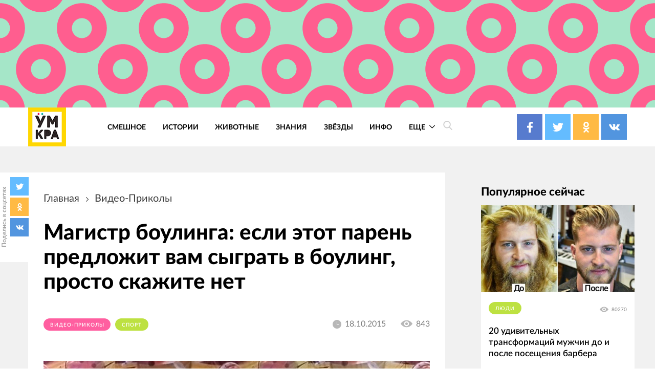

--- FILE ---
content_type: text/html; charset=UTF-8
request_url: https://4tololo.ru/content/10436
body_size: 25150
content:
<!DOCTYPE html>
<html lang="ru" dir="ltr" prefix="content: http://purl.org/rss/1.0/modules/content/  dc: http://purl.org/dc/terms/  foaf: http://xmlns.com/foaf/0.1/  og: http://ogp.me/ns#  rdfs: http://www.w3.org/2000/01/rdf-schema#  schema: http://schema.org/  sioc: http://rdfs.org/sioc/ns#  sioct: http://rdfs.org/sioc/types#  skos: http://www.w3.org/2004/02/skos/core#  xsd: http://www.w3.org/2001/XMLSchema# ">
  <head>
    <meta charset="utf-8" />
<style>/* @see https://github.com/aFarkas/lazysizes#broken-image-symbol */.js img.lazyload:not([src]) { visibility: hidden; }/* @see https://github.com/aFarkas/lazysizes#automatically-setting-the-sizes-attribute */.js img.lazyloaded[data-sizes=auto] { display: block; width: 100%; }</style>
<link rel="canonical" href="https://4tololo.ru/content/10436" />
<link rel="image_src" href="/sites/default/files/field/image/498y1hre_0.jpg" />
<meta name="description" content="Гораздо круче страйка." />
<meta name="keywords" content="магистр боулинга, боулинг трюк, мастерство боулинг, фокус боулинг" />
<meta property="og:site_name" content="Умкра" />
<meta property="og:type" content="article" />
<meta property="og:url" content="https://4tololo.ru/content/10436" />
<meta property="og:title" content="Магистр боулинга: если этот парень предложит вам сыграть в боулинг, просто скажите нет" />
<meta property="og:description" content="Гораздо круче страйка." />
<meta property="og:image" content="https://4tololo.ru/sites/default/files/field/image/498y1hre_0.jpg" />
<meta property="og:image" content="https://4tololo.ruбоулинг трюк" />
<meta property="og:image" content="https://4tololo.ruмастерство боулинг" />
<meta property="og:image" content="https://4tololo.ruфокус боулинг&quot; title=&quot;Магистр боулинга: если этот парень предложит вам сыграть в боулинг" />
<meta property="og:image" content="https://4tololo.ruпросто скажите нет&quot; typeof=&quot;foaf:Image&quot; /&gt;" />
<meta name="Generator" content="Drupal 9 (https://www.drupal.org)" />
<meta name="MobileOptimized" content="width" />
<meta name="HandheldFriendly" content="true" />
<meta name="viewport" content="width=device-width, initial-scale=1.0" />
<link rel="icon" href="/sites/default/files/favicon%20%281%29.svg" type="image/svg+xml" />

    <title>Магистр боулинга: если этот парень предложит вам сыграть в боулинг, просто скажите нет</title>
    <link rel="stylesheet" media="all" href="/sites/default/files/css/css_LNR9ol7GoA-pDCLpBkDksyhtaZmr2e05Jmz-t8-IJnw.css" />
<link rel="stylesheet" media="all" href="/sites/default/files/css/css_QrFXxZcN_Stxg_epnVAfX0O3s43xMgB_hiH7mz8hS0Y.css" />

    
  </head>
  <body class="path-node page-node-type-article">
    
      <div class="dialog-off-canvas-main-canvas" data-off-canvas-main-canvas>
    <div class="site mm-page mm-slideout" id="site">
  <div id="js-nav-main-mobile" style="display: none">
    <div class="nav-mobile">
      <div class="nav-mobile-close" id="js-nav-main-mobile-close">
        <svg class="icon icon-close">
          <use xlink:href="#close"></use>
        </svg>
      </div>
      <div class="nav-mobile__content">
        <div class="nav-mobile__item nav-mobile__item--links">
          <ul class="nav-mobile__links">
            <li class="nav-mobile__links-item"><a href="/tegi/smeshnoe" class="nav-mobile__links-link">Смешное</a></li>
            <li class="nav-mobile__links-item"><a href="/tegi/lyudi" class="nav-mobile__links-link">Люди</a></li>
            <li class="nav-mobile__links-item"><a href="/tegi/dizayn" class="nav-mobile__links-link">Дизайн</a></li>
            <li class="nav-mobile__links-item"><a href="/tegi/video" class="nav-mobile__links-link">Видео</a></li>
            <li class="nav-mobile__links-item"><a href="/tegi/test" class="nav-mobile__links-link">Тесты</a></li>
            <li class="nav-mobile__links-item"><a href="/tegi/zhivotnye" class="nav-mobile__links-link">Животные</a></li>
            <li class="nav-mobile__links-item"><a href="/tegi/istorii" class="nav-mobile__links-link">Истроии</a></li>
            <li class="nav-mobile__links-item"><a href="/tegi/art" class="nav-mobile__links-link">Арт</a></li>
          </ul>
        </div>
        <div class="nav-mobile__item nav-mobile__search">
          <form action="">
            <input type="search" placeholder="Поиск"><button type="submit">
              <svg class="icon icon-search">
                <use xlink:href="#search"></use>
              </svg>
            </button>
          </form>
        </div>
        <div class="nav-mobile__item nav-mobile__socials">
          <span class="label">Подписывайтесь на нас</span>

          <div class="socials socials--compact">
            <a href="https://www.facebook.com/umkra.umkra" target="_blank" class="socials__item socials__item--fb">
									<span class="socials__icon">
										<svg class="icon icon-fb icon-socials">
											<use xlink:href="#fb"></use>
										</svg>
									</span>

            </a>
            <a href="https://twitter.com/umkra_umkra" target="_blank" class="socials__item socials__item--tw">
									<span class="socials__icon">
										<svg class="icon icon-tw icon-socials">
											<use xlink:href="#tw"></use>
										</svg>
									</span>

            </a>
            <a href="https://ok.ru/umkra" target="_blank" class="socials__item socials__item--od">
									<span class="socials__icon">
										<svg class="icon icon-od icon-socials">
											<use xlink:href="#od"></use>
										</svg>
									</span>

            </a>
            <a href="https://vk.com/umkra_umkra" target="_blank" class="socials__item socials__item--vk">
									<span class="socials__icon">
										<svg class="icon icon-vk icon-socials">
											<use xlink:href="#vk"></use>
										</svg>
									</span>

            </a>
          </div>

        </div>
        <div class="nav-mobile__item nav-mobile__flinks">


          <ul class="f-links">
            <li class="f-links__item"><a href="/contacts">Реклама</a></li>
            <li class="f-links__item"><a href="/avtorskie-prava">Авторские права</a></li>
            <li class="f-links__item"><a href="/content/11640">О сайте </a></li>
            <li class="f-links__item"><a href="/user/login">Войти</a></li>
          </ul>

        </div>
      </div>
    </div>
  </div>
      <div class="site-header" >
      <div class="top-image top-image--wide">
        <div class="container">
          <div class="topAdv">

            
            <div class="clearfix text-formatted field field--name-body field--type-text-with-summary field--label-hidden field__item"><!-- Yandex.RTB -->
<script>
<!--//--><![CDATA[// ><!--
window.yaContextCb=window.yaContextCb||[]
//--><!]]>
</script><script src="https://yandex.ru/ads/system/context.js" async=""></script><!-- Yandex.RTB R-A-207456-55 --><div id="yandex_rtb_R-A-207456-55"></div>
<script>
<!--//--><![CDATA[// ><!--
window.yaContextCb.push(()=>{
  Ya.Context.AdvManager.render({
    renderTo: 'yandex_rtb_R-A-207456-55',
    blockId: 'R-A-207456-55'
  })
})
//--><!]]>
</script></div>
      
          </div>
        </div>
      </div>
      <div class="top-panel">
          <div class="container region region-header">
    <div class="top-panel__content">
    <div id="block-ham" class="top-panel__item top-panel__item--ham block block-block-content block-block-content59085778-49cd-47fa-82cd-d75273930a13">
  
    
      
            <div class="clearfix text-formatted field field--name-body field--type-text-with-summary field--label-hidden field__item"><div class="top-panel__ham" id="js-mobile-mobile-trigger">
  <svg class="icon icon-menu"><use xlink:href="#menu"></use></svg></div></div>
      
  </div>
<div id="block-tololo-branding" class="top-panel__item top-panel__item--logo block block-system block-system-branding-block">
  
    
    <div class="logo">
          <a href="/" title="Главная" rel="home" class="site-logo">
        <img src="/sites/default/files/logo_0_0.jpg" alt="Главная" />
      </a>
              </div>
</div>
<div role="navigation" aria-labelledby="block-tololo-main-menu-menu" id="block-tololo-main-menu" class="top-panel__item top-panel__item--nav block block-menu navigation menu--main">
            
  <h2 class="visually-hidden" id="block-tololo-main-menu-menu">Основная навигация</h2>
  

        
    
    
      <nav class="nav-main" id="js-nav-main-desktop">
      <ul class="menu nav-main__menu ul-z">
        
            <li class="nav-main__item">
        
                  <a href="/tegi/smeshnoe" class="nav-main__link" data-drupal-link-system-path="taxonomy/term/143">Смешное</a>
                      </li>
    
            <li class="nav-main__item">
        
                  <a href="/tegi/istorii" class="nav-main__link" data-drupal-link-system-path="taxonomy/term/347">Истории</a>
                      </li>
    
            <li class="nav-main__item">
        
                  <a href="/tegi/zhivotnye" class="nav-main__link" data-drupal-link-system-path="taxonomy/term/115">Животные</a>
                      </li>
    
            <li class="nav-main__item">
        
                  <a href="/tegi/znaniya" class="nav-main__link" data-drupal-link-system-path="taxonomy/term/2282">Знания</a>
                      </li>
    
            <li class="nav-main__item">
        
                  <a href="/tegi/zvyozdy" class="nav-main__link" data-drupal-link-system-path="taxonomy/term/530">Звёзды</a>
                      </li>
    
            <li class="nav-main__item">
        
                  <a href="https://4tololo.ru/tegi/info" title="Информационные материалы" class="nav-main__link">Инфо</a>
                      </li>
    
            <li class="nav-main__item nav-main__item--expanded">
        
                <a href="/" class="nav-main__link is-active">
          Еще
          <span class="nav-main__arrow">
            <svg class="icon icon-back icon-sm icon-down">
              <use xlink:href="#back"></use>
            </svg>
          </span>
        </a>
                              
    
      <div  class="nav-main__more">
      <div class="container">
      <div class="nav-main__close">
        <svg class="icon icon-close icon-sm">
          <use xlink:href="#close"></use>
        </svg>
      </div>
      <ul class="menu ul-v ul-z">
        
            <li class="nav-main__item">
        
                  <a href="/tegi/lyudi" class="nav-main__link" data-drupal-link-system-path="taxonomy/term/1">Люди</a>
                      </li>
    
            <li class="nav-main__item">
        
                  <a href="/tegi/komiksy" class="nav-main__link" data-drupal-link-system-path="taxonomy/term/1937">Комиксы</a>
                      </li>
    
            <li class="nav-main__item">
        
                  <a href="/tegi/test" class="nav-main__link" data-drupal-link-system-path="taxonomy/term/1667">Тесты</a>
                      </li>
    
            <li class="nav-main__item">
        
                  <a href="/tegi/poleznoe" class="nav-main__link" data-drupal-link-system-path="taxonomy/term/1616">Полезное</a>
                      </li>
    
            <li class="nav-main__item">
        
                  <a href="/tegi/dizayn" class="nav-main__link" data-drupal-link-system-path="taxonomy/term/356">Дизайн</a>
                      </li>
    
            <li class="nav-main__item">
        
                  <a href="/tegi/video" class="nav-main__link" data-drupal-link-system-path="taxonomy/term/107">Видео</a>
                      </li>
    
            <li class="nav-main__item">
        
                  <a href="/tegi/art" class="nav-main__link" data-drupal-link-system-path="taxonomy/term/1518">Арт</a>
                      </li>
    
            <li class="nav-main__item">
        
                  <a href="/tegi/tatuirovki" class="nav-main__link" data-drupal-link-system-path="taxonomy/term/1774">Тату</a>
                      </li>
    
            <li class="nav-main__item">
        
                  <a href="/tegi/bezumie" class="nav-main__link" data-drupal-link-system-path="taxonomy/term/1978">Безумие</a>
                      </li>
    
            <li class="nav-main__item">
        
                  <a href="/tegi/poznavatelnoe" class="nav-main__link" data-drupal-link-system-path="taxonomy/term/1594">Познавательное</a>
                      </li>
    
            <li class="nav-main__item">
        
                  <a href="/tegi/gadzhety" class="nav-main__link" data-drupal-link-system-path="taxonomy/term/1016">Гаджеты</a>
                      </li>
    
            <li class="nav-main__item">
        
                  <a href="/tegi/podborka" class="nav-main__link" data-drupal-link-system-path="taxonomy/term/658">Подборка</a>
                      </li>
    
    </ul>
        </div>
    </div>
        </nav>
  
              </li>
    
    </ul>
        </nav>
  



  </div>
<div id="block-searchtrigger" class="block block-block-content block-block-content8597ff4c-83bc-47df-80ad-f064f0ae3a2b">
  
    
      
            <div class="clearfix text-formatted field field--name-body field--type-text-with-summary field--label-hidden field__item"><div class="search">
	<a href="#" class="js-search-form-trigger">
  <svg class="icon icon-search"><use xlink:href="#search"></use></svg></a>
</div></div>
      
  </div>
<div id="block-yandexshare" class="top-panel__item top-panel__item--socials block block-block-content block-block-contentb93ebc04-b403-45c9-8c1a-57eddb19a73c">
  
    
      
            <div class="clearfix text-formatted field field--name-body field--type-text-with-summary field--label-hidden field__item"><div class="socials socials--colored socials--head">
	<a href="https://www.facebook.com/umkra.umkra" target="_blank" class="socials__item socials__item--fb">
		<span class="socials__icon">
  <svg class="icon icon-fb icon-socials"><use xlink:href="#fb"></use></svg></span>
		
	
		
	</a>
	<a href="https://twitter.com/umkra_umkra" target="_blank" class="socials__item socials__item--tw">
		<span class="socials__icon">
  <svg class="icon icon-tw icon-socials"><use xlink:href="#tw"></use></svg></span>
		
		
		
	</a>
	<a href="https://www.ok.ru/umkra" target="_blank" class="socials__item socials__item--od">
		<span class="socials__icon">
  <svg class="icon icon-od icon-socials"><use xlink:href="#od"></use></svg></span>
		
		
		
	</a>
	<a href="https://vk.com/umkra_umkra" target="_blank" class="socials__item socials__item--vk">
		<span class="socials__icon">
  <svg class="icon icon-vk icon-socials"><use xlink:href="#vk"></use></svg></span>
	
		
	</a>
</div></div>
      
  </div>

    </div>
  </div>

      </div>

    </div>
    <div class="site-center" >
    <div class="node-full">
      <div class="floating-share js-floating-share">
        <div class="floating-share__title"><span>Поделись в соцсетях</span></div>
        <div class="floating-share__content">
          <div class="socials socials--compact" id="socials--compact">
            <a href="#" class="socials__item socials__item--tw">
            <span class="socials__icon">
          <svg class="icon icon-tw icon-socials">
            <use xlink:href="#tw"></use>
          </svg>
        </span>
            </a>
            <a href="#" class="socials__item socials__item--od">
            <span class="socials__icon">
          <svg class="icon icon-od icon-socials">
            <use xlink:href="#od"></use>
          </svg>
        </span>
            </a>
            <a href="#" class="socials__item socials__item--vk">
            <span class="socials__icon">
          <svg class="icon icon-vk icon-socials">
            <use xlink:href="#vk"></use>
          </svg>
        </span>
            </a>
          </div>
        </div>
    </div>
          <div class="container">
                  <section class="content_top-wrapper" >
              <div class="region region-content-top">
    <div data-drupal-messages-fallback class="hidden"></div>

  </div>

          </section>
                <div class="page-layout">
          <div class="page-layout__content">
                          
  <div class="region region-content">
    <div class="article article--detailed">
      <div id="block-tololo-breadcrumbs" class="block block-system block-system-breadcrumb-block">
  
    
        <nav class="breadcrumbs" role="navigation" aria-labelledby="system-breadcrumb">
    <h2 id="system-breadcrumb" class="visually-hidden">Строка навигации</h2>
    <ul class="breadcrumbs__ul ">
          <li class="breadcrumbs__item">
                  <a href="/" class="breadcrumbs__link">Главная</a>
          <svg class="icon icon-back icon-next">
            <use xlink:href="#back"></use>
          </svg>
              </li>
          <li class="breadcrumbs__item">
                  <a href="/tegi/video" class="breadcrumbs__link">Видео-приколы</a>
          <svg class="icon icon-back icon-next">
            <use xlink:href="#back"></use>
          </svg>
              </li>
        </ul>
  </nav>

  </div>
<div id="block-tololo-content" class="block block-system block-system-main-block">
  
    
      

<article data-history-node-id="10436" role="article" about="/content/10436" typeof="schema:Article" class="node node--type-article node--promoted node--view-mode-full">
  <div class="article__title">
    <h1><span property="schema:name" class="field field--name-title field--type-string field--label-hidden">Магистр боулинга: если этот парень предложит вам сыграть в боулинг, просто скажите нет</span>
</h1>
  </div>
  <div class="article__meta">
    <div class="article__tags">
    
      <div class="field field--name-field-tags field--type-entity-reference field--label-hidden field__items">
              <div class="field__item"><a href="/tegi/video" property="schema:about" style="background-color: #FF5FA0;" class="tag tag1" hreflang="ru">Видео-приколы</a></div>
              <div class="field__item"><a href="/tegi/sport" property="schema:about" style="background-color: #BDE141;" class="tag tag1" hreflang="ru">спорт</a></div>
          </div>
  

    </div>
    <div class="article__meta-more">
      <div class="article__date date">
        <svg class="icon icon-clock icon-sm">
          <use xlink:href="#clock"></use>
        </svg>
        <span class="date__text">18.10.2015</span></div>
      <div class="article__views views">
        <svg class="icon icon-eye icon-sm">
          <use xlink:href="#eye"></use>
        </svg>
        <span class="views__text">843</span></div>
    </div>
  </div>



  <div class="node__content article__content">
    <div class="promo-text">

              <div class="promo-text__item promo-text__item--adv promo-text__item--adv111">
          <div class="rekl1" style="display: block;">
              
            <div class="clearfix text-formatted field field--name-body field--type-text-with-summary field--label-hidden field__item"><!-- Yandex.RTB -->
<script>
<!--//--><![CDATA[// ><!--
window.yaContextCb=window.yaContextCb||[]
//--><!]]>
</script><script src="https://yandex.ru/ads/system/context.js" async=""></script><!-- Yandex.RTB R-A-207456-56 --><div id="yandex_rtb_R-A-207456-56"></div>
<script>
<!--//--><![CDATA[// ><!--
window.yaContextCb.push(()=>{
  Ya.Context.AdvManager.render({
    renderTo: 'yandex_rtb_R-A-207456-56',
    blockId: 'R-A-207456-56'
  })
})
//--><!]]>
</script><!--Стики баннер внизу страницы моб. версия--><!-- Yandex.RTB R-A-207456-63 --><script>
<!--//--><![CDATA[// ><!--
window.yaContextCb.push(()=>{
  Ya.Context.AdvManager.render({
    type: 'floorAd',
    blockId: 'R-A-207456-63'
  })
})
//--><!]]>
</script><!--Полноэкранная реклама моб. версия--><!-- Yandex.RTB R-A-207456-64 --><script>
<!--//--><![CDATA[// ><!--
window.yaContextCb.push(()=>{
  Ya.Context.AdvManager.render({
    type: 'fullscreen',
    blockId: 'R-A-207456-64'
  })
})
//--><!]]>
</script></div>
      
          </div>
        </div>
      
      <div class="promo-text__item promo-text__item--text"><img alt="магистр боулинга, боулинг трюк, мастерство боулинг, фокус боулинг" title="Магистр боулинга: если этот парень предложит вам сыграть в боулинг, просто скажите нет" class="lazyload" data-src="/sites/default/files/images/20151810125712.jpg?itok=prGyzUH3" /></div>
    </div>
    
            <div property="schema:text" class="clearfix text-formatted field field--name-body field--type-text-with-summary field--label-hidden field__item">  <p> </p>  <blockquote>  	<p>В боулинге, как и в любом другом виде спорта, всегда находится тот, кто играет значительно лучше других, но этот парень действительно творит чудеса. Нет, он не сбивает страйк, ведь что тут такого интересного, сбить одним ударом сразу все 10 кегель. Нет, сэр, этот магистр боулинга раскрывается только во втором броске, заставляя шар крутиться как волчок и катиться туда, куда ему надо.</p>  </blockquote>  <p> </p>  <h2>  	ВИДЕО</h2>  <p><iframe allowfullscreen="" frameborder="0" height="425" width="755" class="lazyload" data-src="https://www.youtube.com/embed/9-U2WOLIqB8?rel=0&amp;showinfo=0"></iframe></p>  </div>
      

  </div>
  <div class="article__share">
    <div class="caption">Поделиться в соц. сетях</div>
    
    <div id="yandex-share"></div>
  </div>

</article>

  </div>
<div class="modal modal--ghost" id="modal-search">
      <div class="modal__bg js-modal-close"></div>
    <div class="modal__content">
      <form action="/search" method="get" id="views-exposed-form-search-page-1" accept-charset="UTF-8">
  


  <div class="search-form">
    <div class="icon-wrapper icon-wrapper--search">
      <svg class="icon icon-search">
        <use xlink:href="#search"></use>
      </svg>
    </div>
    <div class="js-form-item form-item js-form-type-search-api-autocomplete form-type-search-api-autocomplete js-form-item-search-api-fulltext form-item-search-api-fulltext">
      <label for="edit-search-api-fulltext">Поиск по тексту</label>
        <input placeholder="Поиск" data-drupal-selector="edit-search-api-fulltext" data-search-api-autocomplete-search="search_1" class="form-autocomplete form-text ghost" data-autocomplete-path="/search_api_autocomplete/search_1?display=page_1&amp;&amp;filter=search_api_fulltext" type="text" id="edit-search-api-fulltext" name="search_api_fulltext" value="" size="30" maxlength="128" />

        </div>
<div data-drupal-selector="edit-actions" class="form-actions js-form-wrapper form-wrapper" id="edit-actions"><input data-drupal-selector="edit-submit-search" type="submit" id="edit-submit-search" value="Применить" class="button js-form-submit form-submit ghost" />
</div>

    <div class="icon-wrapper icon-wrapper--close js-modal-close">
      <svg class="icon icon-close">
        <use xlink:href="#close"></use>
      </svg>
    </div>
  </div>




</form>

    </div>
  </div>

    </div>

  </div>

                                      <section class="content_bottom-wrapper" >
                  <div class="region region-content-bottom">
    <div id="block-reklamnyybannersmall" class="block page-layout__item block-block-content block-block-contentaa7255bd-aff6-4664-a03d-de5f1f6400c1">

  
      
            <div class="clearfix text-formatted field field--name-body field--type-text-with-summary field--label-hidden field__item"><!-- Yandex.RTB R-A-207456-60 -->
<div id="yandex_rtb_R-A-207456-60"></div>
<script>
<!--//--><![CDATA[// ><!--
window.yaContextCb.push(()=>{
  Ya.Context.AdvManager.render({
    renderTo: 'yandex_rtb_R-A-207456-60',
    blockId: 'R-A-207456-60'
  })
})
//--><!]]>
</script></div>
      
  </div>
<div id="block-kommentariimnogo" class="comments block page-layout__item block-block-content block-block-contenta23d3530-d8c8-41dd-a83b-4bb537c53ce4">

  
      
            <div class="clearfix text-formatted field field--name-body field--type-text-with-summary field--label-hidden field__item">	<div class="page-layout__title">Комментарии</div>
	<div id="mc-container"></div>
<script type="text/javascript">
<!--//--><![CDATA[// ><!--

cackle_widget = window.cackle_widget || [];
cackle_widget.push({widget: 'Comment', id: 27708});
(function() {
    var mc = document.createElement('script');
    mc.type = 'text/javascript';
    mc.async = true;
    mc.src = ('https:' == document.location.protocol ? 'https' : 'http') + '://cackle.me/widget.js';
    var s = document.getElementsByTagName('script')[0]; s.parentNode.insertBefore(mc, s.nextSibling);
})();

//--><!]]>
</script><a id="mc-link" href="http://cackle.me">Социальные комментарии <b style="color:#4FA3DA">Cackl</b><b style="color:#F65077">e</b></a></div>
      
  </div>
<div id="block-reklamnyybannersmall2" class="page-layout__item block block-block-content block-block-content2052eff1-5336-4e6b-ad01-1f232c8b97c8">

  
      
            <div class="clearfix text-formatted field field--name-body field--type-text-with-summary field--label-hidden field__item"><!-- Yandex.RTB R-A-207456-61 -->
<div id="yandex_rtb_R-A-207456-61"></div>
<script>
<!--//--><![CDATA[// ><!--
window.yaContextCb.push(()=>{
  Ya.Context.AdvManager.render({
    renderTo: 'yandex_rtb_R-A-207456-61',
    blockId: 'R-A-207456-61'
  })
})
//--><!]]>
</script></div>
      
  </div>
<div class="views-element-container block page-layout__item block-views block-views-blockcontent-recent-block-4" id="block-views-block-content-recent-block-4">

      <div class="page-layout__title">Похожие публикации</div>
  
      <div>
<div class="articles-list">
  
    
  
    
      <div class="view-content articles-list__content">
          <div class="articles-list__item  articles-list__item--one-third views-row">


<article data-history-node-id="5896" role="article" about="/content/5896" typeof="schema:Article" class="article--preview article node node--type-article node--promoted node--view-mode-teaser pz">
  <div class="article__img">
  
            <div class="field field--name-field-image field--type-image field--label-hidden field__item">  <a href="/content/5896" hreflang="ru"><img property="schema:image" loading="lazy" src="/sites/default/files/styles/article/public/field/image/1_451_0.jpg?itok=aGTBZJMF" width="600" height="380" alt="Наталья Огрызко, бодибилдинг пауэрлифтинг, спортсменка, которую невозможно отличить от мужчины" title="Наталья Огрызко - спортсменка, которую невозможно отличить от мужчины" class="lazyload image-style-inpaeg-small" data-src="/sites/default/files/styles/inpaeg_small/public/field/image/1_451_0.jpg?itok=DndIo9n4" typeof="foaf:Image" />

</a>
</div>
      
  </div>
  <div class="article__content">
    <div class="article__title">
      <a href="/content/5896" rel="bookmark"><span property="schema:name" class="field field--name-title field--type-string field--label-hidden">Наталья Огрызько - спортсменка, которую невозможно отличить от мужчины</span>
</a>
    </div>
      <div class="article__meta">
        <div class="article__tags">

          <a href="/tegi/bezumie" property="schema:about" style="background-color: #F89EE0;" class="tag tag1" hreflang="ru">безумие</a>
        </div>
        <div class="article__date date">
          <svg class="icon icon-clock icon-sm">
            <use xlink:href="#clock"></use>
          </svg>
          <span class="date__text">23.06.2014</span></div>
        <div class="article__views views">
          <svg class="icon icon-eye icon-sm">
            <use xlink:href="#eye"></use>
          </svg>
          <span class="views__text">290743</span></div>
      </div>
  </div>
</article>
</div>
    <div class="articles-list__item  articles-list__item--one-third views-row">


<article data-history-node-id="18120" role="article" about="/anastasiya-blinova-ta-samaya-vypusknica-so-stalnymi-myshcami-porazivshaya-internet" typeof="schema:Article" class="article--preview article node node--type-article node--promoted node--view-mode-teaser pz">
  <div class="article__img">
  
            <div class="field field--name-field-image field--type-image field--label-hidden field__item">  <a href="/anastasiya-blinova-ta-samaya-vypusknica-so-stalnymi-myshcami-porazivshaya-internet" hreflang="ru"><img property="schema:image" loading="lazy" src="/sites/default/files/styles/article/public/field/image/1sxfg6j10_0.jpg?itok=jzJ0iD89" width="529" height="345" alt="" class="lazyload image-style-node-big" data-src="/sites/default/files/styles/node_big/public/field/image/1sxfg6j10_0.jpg?itok=O_1HBXDb" typeof="foaf:Image" />

</a>
</div>
      
  </div>
  <div class="article__content">
    <div class="article__title">
      <a href="/anastasiya-blinova-ta-samaya-vypusknica-so-stalnymi-myshcami-porazivshaya-internet" rel="bookmark"><span property="schema:name" class="field field--name-title field--type-string field--label-hidden">Анастасия Блинова — та самая выпускница со стальными мышцами, поразившая интернет</span>
</a>
    </div>
      <div class="article__meta">
        <div class="article__tags">

          <a href="/tegi/lyudi" property="schema:about" style="background-color: #BDE141;" class="tag tag1" hreflang="ru">люди</a>
        </div>
        <div class="article__date date">
          <svg class="icon icon-clock icon-sm">
            <use xlink:href="#clock"></use>
          </svg>
          <span class="date__text">05.07.2018</span></div>
        <div class="article__views views">
          <svg class="icon icon-eye icon-sm">
            <use xlink:href="#eye"></use>
          </svg>
          <span class="views__text">216184</span></div>
      </div>
  </div>
</article>
</div>
    <div class="articles-list__item  articles-list__item--one-third views-row">


<article data-history-node-id="7404" role="article" about="/content/7404" typeof="schema:Article" class="article--preview article node node--type-article node--promoted node--view-mode-teaser pz">
  <div class="article__img">
  
            <div class="field field--name-field-image field--type-image field--label-hidden field__item">  <a href="/content/7404" hreflang="ru"><img property="schema:image" loading="lazy" src="/sites/default/files/styles/article/public/field/image/98tyrege_0.jpeg?itok=cCj5EXWI" width="600" height="380" alt="самый большой прыщ в мире, выдавливание самого большого прыща видео, Энди Пепперс, Andy Peppers" title="Выдавливание самого большого прыща в мире, созревавшего на шее мужчины 20 лет" class="lazyload image-style-inpaeg-small" data-src="/sites/default/files/styles/inpaeg_small/public/field/image/98tyrege_0.jpeg?itok=Uovvs34o" typeof="foaf:Image" />

</a>
</div>
      
  </div>
  <div class="article__content">
    <div class="article__title">
      <a href="/content/7404" rel="bookmark"><span property="schema:name" class="field field--name-title field--type-string field--label-hidden">Выдавливание самого большого прыща в мире, созревавшего на шее мужчины 20 лет</span>
</a>
    </div>
      <div class="article__meta">
        <div class="article__tags">

          <a href="/tegi/samye" property="schema:about" style="background-color: #BDE141;" class="tag tag1" hreflang="ru">самые</a>
        </div>
        <div class="article__date date">
          <svg class="icon icon-clock icon-sm">
            <use xlink:href="#clock"></use>
          </svg>
          <span class="date__text">12.11.2014</span></div>
        <div class="article__views views">
          <svg class="icon icon-eye icon-sm">
            <use xlink:href="#eye"></use>
          </svg>
          <span class="views__text">215589</span></div>
      </div>
  </div>
</article>
</div>
    <div class="articles-list__item  articles-list__item--one-third views-row">


<article data-history-node-id="18180" role="article" about="/content/18180" typeof="schema:Article" class="article--preview article node node--type-article node--promoted node--view-mode-teaser pz">
  <div class="article__img">
  
            <div class="field field--name-field-image field--type-image field--label-hidden field__item">  <a href="/content/18180" hreflang="ru"><img property="schema:image" loading="lazy" src="/sites/default/files/styles/article/public/field/image/1xh361d0_0.jpg?itok=TU-9lHc7" width="600" height="380" alt="" class="lazyload image-style-inpaeg-small" data-src="/sites/default/files/styles/inpaeg_small/public/field/image/1xh361d0_0.jpg?itok=b-kVKcoe" typeof="foaf:Image" />

</a>
</div>
      
  </div>
  <div class="article__content">
    <div class="article__title">
      <a href="/content/18180" rel="bookmark"><span property="schema:name" class="field field--name-title field--type-string field--label-hidden">Как сегодня выглядят бодибилдеры, завязавшие с профессиональным спортом</span>
</a>
    </div>
      <div class="article__meta">
        <div class="article__tags">

          <a href="/tegi/lyudi" property="schema:about" style="background-color: #BDE141;" class="tag tag1" hreflang="ru">люди</a>
        </div>
        <div class="article__date date">
          <svg class="icon icon-clock icon-sm">
            <use xlink:href="#clock"></use>
          </svg>
          <span class="date__text">12.07.2018</span></div>
        <div class="article__views views">
          <svg class="icon icon-eye icon-sm">
            <use xlink:href="#eye"></use>
          </svg>
          <span class="views__text">204541</span></div>
      </div>
  </div>
</article>
</div>
    <div class="articles-list__item  articles-list__item--style-dark articles-list__item--two-third views-row">


<article data-history-node-id="17851" role="article" about="/content/17851" typeof="schema:Article" class="article--preview article node node--type-article node--promoted node--view-mode-teaser pz">
  <div class="article__img">
  
            <div class="field field--name-field-image field--type-image field--label-hidden field__item">  <a href="/content/17851" hreflang="ru"><img property="schema:image" loading="lazy" src="/sites/default/files/styles/article/public/field/image/1d6gt0_0.jpg?itok=xiGdvOh5" width="600" height="380" alt="" class="lazyload image-style-inpaeg-small" data-src="/sites/default/files/styles/inpaeg_small/public/field/image/1d6gt0_0.jpg?itok=q5t_bWh_" typeof="foaf:Image" />

</a>
</div>
      
  </div>
  <div class="article__content">
    <div class="article__title">
      <a href="/content/17851" rel="bookmark"><span property="schema:name" class="field field--name-title field--type-string field--label-hidden">Вот что получится, если случайно наступить на платье во время зажигательного танца</span>
</a>
    </div>
      <div class="article__meta">
        <div class="article__tags">

          <a href="/tegi/smeshnoe" property="schema:about" style="background-color: #F8B726;" class="tag tag1" hreflang="ru">Смешное</a>
        </div>
        <div class="article__date date">
          <svg class="icon icon-clock icon-sm">
            <use xlink:href="#clock"></use>
          </svg>
          <span class="date__text">11.06.2018</span></div>
        <div class="article__views views">
          <svg class="icon icon-eye icon-sm">
            <use xlink:href="#eye"></use>
          </svg>
          <span class="views__text">180091</span></div>
      </div>
  </div>
</article>
</div>

    </div>
  
          </div>
</div>

  </div>
<div id="block-vidzhetpulse" class="block page-layout__item block-block-content block-block-content8be5e027-b4ee-4e51-99b8-e379e1b484ae">

  
      
            <div class="clearfix text-formatted field field--name-body field--type-text-with-summary field--label-hidden field__item"><!-- Yandex.RTB R-A-207456-62 -->
<div id="yandex_rtb_R-A-207456-62"></div>
<script>
<!--//--><![CDATA[// ><!--
window.yaContextCb.push(()=>{
  Ya.Context.AdvManager.render({
    renderTo: 'yandex_rtb_R-A-207456-62',
    blockId: 'R-A-207456-62'
  })
})
//--><!]]>
</script></div>
      
  </div>
<div class="views-element-container block page-layout__item block-views block-views-blockcontent-recent-block-3" id="block-views-block-content-recent-block-3">

      <div class="page-layout__title">Это интересно</div>
  
      <div>
<div class="articles-list">
  
    
  
    
      <div class="view-content articles-list__content">
          <div class="articles-list__item  articles-list__item--one-third views-row">


<article data-history-node-id="28414" role="article" about="/13-zhutko-lyubopytnykh-sovpadeniy-kotorye-napominayut-sluchaynosti-vovse-ne-sluchayny" typeof="schema:Article" class="article--preview article node node--type-article node--promoted node--view-mode-teaser pz">
  <div class="article__img">
  
            <div class="field field--name-field-image field--type-image field--label-hidden field__item">  <a href="/13-zhutko-lyubopytnykh-sovpadeniy-kotorye-napominayut-sluchaynosti-vovse-ne-sluchayny" hreflang="ru"><img property="schema:image" loading="lazy" src="/sites/default/files/styles/article/public/field_image/2025-12/rtutiu.jpg?itok=CWIsyW_U" width="600" height="380" alt="" class="lazyload image-style-inpaeg-small" data-src="/sites/default/files/styles/inpaeg_small/public/field_image/2025-12/rtutiu.jpg?itok=jBHCgIJz" typeof="foaf:Image" />

</a>
</div>
      
  </div>
  <div class="article__content">
    <div class="article__title">
      <a href="/13-zhutko-lyubopytnykh-sovpadeniy-kotorye-napominayut-sluchaynosti-vovse-ne-sluchayny" rel="bookmark"><span property="schema:name" class="field field--name-title field--type-string field--label-hidden">13 жутко любопытных совпадений, которые напоминают: случайности — вовсе не случайны</span>
</a>
    </div>
      <div class="article__meta">
        <div class="article__tags">

          <a href="/tegi/istorii" property="schema:about" style="background-color: #A17DFA;" class="tag tag1" hreflang="ru">Истории</a>
        </div>
        <div class="article__date date">
          <svg class="icon icon-clock icon-sm">
            <use xlink:href="#clock"></use>
          </svg>
          <span class="date__text">01.12.2025</span></div>
        <div class="article__views views">
          <svg class="icon icon-eye icon-sm">
            <use xlink:href="#eye"></use>
          </svg>
          <span class="views__text">635</span></div>
      </div>
  </div>
</article>
</div>
    <div class="articles-list__item  articles-list__item--one-third views-row">


<article data-history-node-id="28418" role="article" about="/17-interesnykh-fotografiy-raskryvayuschikh-znakomoe-sovershenno-po-novomu" typeof="schema:Article" class="article--preview article node node--type-article node--promoted node--view-mode-teaser pz">
  <div class="article__img">
  
            <div class="field field--name-field-image field--type-image field--label-hidden field__item">  <a href="/17-interesnykh-fotografiy-raskryvayuschikh-znakomoe-sovershenno-po-novomu" hreflang="ru"><img property="schema:image" loading="lazy" src="/sites/default/files/styles/article/public/field_image/2025-12/09-12-2025-9849849804.jpg?itok=3aqJaI4z" width="600" height="380" alt="" class="lazyload image-style-inpaeg-small" data-src="/sites/default/files/styles/inpaeg_small/public/field_image/2025-12/09-12-2025-9849849804.jpg?itok=YooOJpN2" typeof="foaf:Image" />

</a>
</div>
      
  </div>
  <div class="article__content">
    <div class="article__title">
      <a href="/17-interesnykh-fotografiy-raskryvayuschikh-znakomoe-sovershenno-po-novomu" rel="bookmark"><span property="schema:name" class="field field--name-title field--type-string field--label-hidden">17 интересных фотографий, раскрывающих знакомое совершенно по-новому</span>
</a>
    </div>
      <div class="article__meta">
        <div class="article__tags">

          <a href="/tegi/znaniya" property="schema:about" style="background-color: #BDE141;" class="tag tag1" hreflang="ru">Знания</a>
        </div>
        <div class="article__date date">
          <svg class="icon icon-clock icon-sm">
            <use xlink:href="#clock"></use>
          </svg>
          <span class="date__text">02.12.2025</span></div>
        <div class="article__views views">
          <svg class="icon icon-eye icon-sm">
            <use xlink:href="#eye"></use>
          </svg>
          <span class="views__text">476</span></div>
      </div>
  </div>
</article>
</div>
    <div class="articles-list__item  articles-list__item--one-third views-row">


<article data-history-node-id="28432" role="article" about="/16-lyudey-kotorye-zabyli-vklyuchit-logiku-v-samyy-nepodkhodyaschiy-moment" typeof="schema:Article" class="article--preview article node node--type-article node--promoted node--view-mode-teaser pz">
  <div class="article__img">
  
            <div class="field field--name-field-image field--type-image field--label-hidden field__item">  <a href="/16-lyudey-kotorye-zabyli-vklyuchit-logiku-v-samyy-nepodkhodyaschiy-moment" hreflang="ru"><img property="schema:image" loading="lazy" src="/sites/default/files/styles/article/public/field_image/2025-12/%D0%BF%D0%BD%D0%B3%D0%BD%D0%B5%D1%88.jpg?itok=-PFPIXfe" width="600" height="380" alt="" class="lazyload image-style-inpaeg-small" data-src="/sites/default/files/styles/inpaeg_small/public/field_image/2025-12/%D0%BF%D0%BD%D0%B3%D0%BD%D0%B5%D1%88.jpg?itok=VX2B_bnu" typeof="foaf:Image" />

</a>
</div>
      
  </div>
  <div class="article__content">
    <div class="article__title">
      <a href="/16-lyudey-kotorye-zabyli-vklyuchit-logiku-v-samyy-nepodkhodyaschiy-moment" rel="bookmark"><span property="schema:name" class="field field--name-title field--type-string field--label-hidden">16 людей, которые забыли включить логику в самый неподходящий момент</span>
</a>
    </div>
      <div class="article__meta">
        <div class="article__tags">

          <a href="/tegi/lyudi" property="schema:about" style="background-color: #BDE141;" class="tag tag1" hreflang="ru">люди</a>
        </div>
        <div class="article__date date">
          <svg class="icon icon-clock icon-sm">
            <use xlink:href="#clock"></use>
          </svg>
          <span class="date__text">08.12.2025</span></div>
        <div class="article__views views">
          <svg class="icon icon-eye icon-sm">
            <use xlink:href="#eye"></use>
          </svg>
          <span class="views__text">475</span></div>
      </div>
  </div>
</article>
</div>
    <div class="articles-list__item  articles-list__item--one-third views-row">


<article data-history-node-id="28428" role="article" about="/17-feylov-s-prichyoskami-posle-kotorykh-zakhochetsya-spryatat-ikh-pod-shapku" typeof="schema:Article" class="article--preview article node node--type-article node--promoted node--view-mode-teaser pz">
  <div class="article__img">
  
            <div class="field field--name-field-image field--type-image field--label-hidden field__item">  <a href="/17-feylov-s-prichyoskami-posle-kotorykh-zakhochetsya-spryatat-ikh-pod-shapku" hreflang="ru"><img property="schema:image" loading="lazy" src="/sites/default/files/styles/article/public/field_image/2025-12/%D0%B5%D0%BD%D0%B3%D1%88%D0%B5%D0%BD%D1%88.jpg?itok=3DLnGJPi" width="600" height="380" alt="" class="lazyload image-style-inpaeg-small" data-src="/sites/default/files/styles/inpaeg_small/public/field_image/2025-12/%D0%B5%D0%BD%D0%B3%D1%88%D0%B5%D0%BD%D1%88.jpg?itok=vxBYi2QS" typeof="foaf:Image" />

</a>
</div>
      
  </div>
  <div class="article__content">
    <div class="article__title">
      <a href="/17-feylov-s-prichyoskami-posle-kotorykh-zakhochetsya-spryatat-ikh-pod-shapku" rel="bookmark"><span property="schema:name" class="field field--name-title field--type-string field--label-hidden">17 фейлов с причёсками, после которых захочется спрятать их под шапку</span>
</a>
    </div>
      <div class="article__meta">
        <div class="article__tags">

          <a href="/tegi/provaly" property="schema:about" style="background-color: #BDE141;" class="tag tag1" hreflang="ru">провалы</a>
        </div>
        <div class="article__date date">
          <svg class="icon icon-clock icon-sm">
            <use xlink:href="#clock"></use>
          </svg>
          <span class="date__text">04.12.2025</span></div>
        <div class="article__views views">
          <svg class="icon icon-eye icon-sm">
            <use xlink:href="#eye"></use>
          </svg>
          <span class="views__text">411</span></div>
      </div>
  </div>
</article>
</div>
    <div class="articles-list__item  articles-list__item--style-dark articles-list__item--two-third views-row">


<article data-history-node-id="28417" role="article" about="/17-udivitelnykh-artefaktov-kotorye-po-novomu-rasskazyvayut-istoriyu-chelovechestva" typeof="schema:Article" class="article--preview article node node--type-article node--promoted node--view-mode-teaser pz">
  <div class="article__img">
  
            <div class="field field--name-field-image field--type-image field--label-hidden field__item">  <a href="/17-udivitelnykh-artefaktov-kotorye-po-novomu-rasskazyvayut-istoriyu-chelovechestva" hreflang="ru"><img property="schema:image" loading="lazy" src="/sites/default/files/styles/article/public/field_image/2025-12/uti.jpg?itok=pd-VSdMT" width="529" height="345" alt="" class="lazyload image-style-node-big" data-src="/sites/default/files/styles/node_big/public/field_image/2025-12/uti.jpg?itok=Y7dQypWj" typeof="foaf:Image" />

</a>
</div>
      
  </div>
  <div class="article__content">
    <div class="article__title">
      <a href="/17-udivitelnykh-artefaktov-kotorye-po-novomu-rasskazyvayut-istoriyu-chelovechestva" rel="bookmark"><span property="schema:name" class="field field--name-title field--type-string field--label-hidden">17 удивительных артефактов, которые по-новому рассказывают историю человечества</span>
</a>
    </div>
      <div class="article__meta">
        <div class="article__tags">

          <a href="/tegi/shtuki" property="schema:about" style="background-color: #BDE141;" class="tag tag1" hreflang="ru">штуки</a>
        </div>
        <div class="article__date date">
          <svg class="icon icon-clock icon-sm">
            <use xlink:href="#clock"></use>
          </svg>
          <span class="date__text">02.12.2025</span></div>
        <div class="article__views views">
          <svg class="icon icon-eye icon-sm">
            <use xlink:href="#eye"></use>
          </svg>
          <span class="views__text">361</span></div>
      </div>
  </div>
</article>
</div>

    </div>
  
          </div>
</div>

  </div>

  </div>

              </section>
                      </div>

                        <div class="page-layout__sidebar region region-sidebar">
    <div id="block-reklamnyybanner" class="block sidebar__item block-block-content block-block-content466202f4-0e22-4d54-a38e-b149006666a6">
        
            <div class="clearfix text-formatted field field--name-body field--type-text-with-summary field--label-hidden field__item"><!-- Yandex.RTB R-A-207456-39 -->
<div id="yandex_rtb_R-A-207456-39"></div>
<script>
<!--//--><![CDATA[// ><!--
window.yaContextCb.push(()=>{
  Ya.Context.AdvManager.render({
    renderTo: 'yandex_rtb_R-A-207456-39',
    blockId: 'R-A-207456-39'
  })
})
//--><!]]>
</script></div>
      
  </div>
<div class="views-element-container block sidebar__item block-views block-views-blockcontent-recent-block-2" id="block-views-block-content-recent-block-2">
      <div class="sidebar__title">Популярное сейчас</div>
        <div><div class="articles-list articles-list--popular view view-content-recent view-id-content_recent view-display-id-block_2 js-view-dom-id-8e93992d63fba408f5f9c71d3d8326e1d422bbb5ee966ad7971f63075abde8be">
  
    
      
      <div class="view-content">
          <div class="articles-list__item  views-row">

<article data-history-node-id="19300" role="article" about="/20-udivitelnykh-transformaciy-muzhchin-do-i-posle-posescheniya-barbera" typeof="schema:Article" class="node article--preview node--type-article node--promoted node--view-mode-teaser-reverse">
  <div class="article__img">
  
            <div class="field field--name-field-image field--type-image field--label-hidden field__item">  <a href="/20-udivitelnykh-transformaciy-muzhchin-do-i-posle-posescheniya-barbera" hreflang="ru"><img property="schema:image" loading="lazy" src="/sites/default/files/styles/article/public/field/image/hgfu574_0.jpg?itok=oq-u3SAd" width="600" height="380" alt="" class="lazyload image-style-article" data-src="/sites/default/files/styles/article/public/field/image/hgfu574_0.jpg?itok=oq-u3SAd" typeof="foaf:Image" />

</a>
</div>
      
  </div>
  <div class="article__content">
      <div class="article__meta">
        <div class="article__tags">
          <a href="/tegi/lyudi" property="schema:about" style="background-color: #BDE141;" class="tag tag1" hreflang="ru">люди</a>
        </div>
        <div class="article__date date">
          <svg class="icon icon-clock icon-sm">
            <use xlink:href="#clock"></use>
          </svg>
          <span class="date__text">15.02.2019</span></div>
        <div class="article__views views">
          <svg class="icon icon-eye icon-sm">
            <use xlink:href="#eye"></use>
          </svg>
          <span class="views__text">80270</span></div>
      </div>
    <div class="article__title">
      <a href="/20-udivitelnykh-transformaciy-muzhchin-do-i-posle-posescheniya-barbera" rel="bookmark"><span property="schema:name" class="field field--name-title field--type-string field--label-hidden">20 удивительных трансформаций мужчин до и после посещения барбера</span>
</a>
    </div>
  </div>
</article>
</div>
    <div class="articles-list__item  views-row">

<article data-history-node-id="11857" role="article" about="/content/11857" typeof="schema:Article" class="node article--preview node--type-article node--promoted node--view-mode-teaser-reverse">
  <div class="article__img">
  
            <div class="field field--name-field-image field--type-image field--label-hidden field__item">  <a href="/content/11857" hreflang="ru"><img property="schema:image" loading="lazy" src="/sites/default/files/styles/article/public/field/image/rlopavapgrshgn76578765_0.jpg?itok=pcsqoEPl" width="600" height="380" alt="лайфхаки для девушек, бьюти-лайфхаки, как выглядеть на все сто" title="20 простых бьюти-лайфхаков, которые помогут выглядеть на все 100" class="lazyload image-style-article" data-src="/sites/default/files/styles/article/public/field/image/rlopavapgrshgn76578765_0.jpg?itok=pcsqoEPl" typeof="foaf:Image" />

</a>
</div>
      
  </div>
  <div class="article__content">
      <div class="article__meta">
        <div class="article__tags">
          <a href="/tegi/layfkhaki" property="schema:about" style="background-color: #BDE141;" class="tag tag1" hreflang="ru">лайфхаки</a>
        </div>
        <div class="article__date date">
          <svg class="icon icon-clock icon-sm">
            <use xlink:href="#clock"></use>
          </svg>
          <span class="date__text">24.03.2016</span></div>
        <div class="article__views views">
          <svg class="icon icon-eye icon-sm">
            <use xlink:href="#eye"></use>
          </svg>
          <span class="views__text">80063</span></div>
      </div>
    <div class="article__title">
      <a href="/content/11857" rel="bookmark"><span property="schema:name" class="field field--name-title field--type-string field--label-hidden">20 простых бьюти-лайфхаков, которые помогут выглядеть на все 100</span>
</a>
    </div>
  </div>
</article>
</div>
    <div class="articles-list__item  views-row">

<article data-history-node-id="22097" role="article" about="/content/22097" typeof="schema:Article" class="node article--preview node--type-article node--promoted node--view-mode-teaser-reverse">
  <div class="article__img">
  
            <div class="field field--name-field-image field--type-image field--label-hidden field__item">  <a href="/content/22097" hreflang="ru"><img property="schema:image" loading="lazy" src="/sites/default/files/styles/article/public/field/image/ghio.jpg?itok=DGN7iV3J" width="600" height="380" alt="" class="lazyload image-style-article" data-src="/sites/default/files/styles/article/public/field/image/ghio.jpg?itok=DGN7iV3J" typeof="foaf:Image" />

</a>
</div>
      
  </div>
  <div class="article__content">
      <div class="article__meta">
        <div class="article__tags">
          <a href="/tegi/fakty" property="schema:about" style="background-color: #BDE141;" class="tag tag1" hreflang="ru">факты</a>
        </div>
        <div class="article__date date">
          <svg class="icon icon-clock icon-sm">
            <use xlink:href="#clock"></use>
          </svg>
          <span class="date__text">06.05.2020</span></div>
        <div class="article__views views">
          <svg class="icon icon-eye icon-sm">
            <use xlink:href="#eye"></use>
          </svg>
          <span class="views__text">83388</span></div>
      </div>
    <div class="article__title">
      <a href="/content/22097" rel="bookmark"><span property="schema:name" class="field field--name-title field--type-string field--label-hidden">17 интересных фактов обо всём на свете, которые мгновенно сделают ваш кругозор шире</span>
</a>
    </div>
  </div>
</article>
</div>
    <div class="articles-list__item  views-row">

<article data-history-node-id="4726" role="article" about="/content/4726" typeof="schema:Article" class="node article--preview node--type-article node--promoted node--view-mode-teaser-reverse">
  <div class="article__img">
  
            <div class="field field--name-field-image field--type-image field--label-hidden field__item">  <a href="/content/4726" hreflang="ru"><img property="schema:image" loading="lazy" src="/sites/default/files/styles/article/public/field/image/975t62tghrei_0.jpg?itok=kc1rKXbc" width="600" height="380" alt="Коллекция полезных советов на все случаи жизни " title="Коллекция полезных советов на все случаи жизни " class="lazyload image-style-article" data-src="/sites/default/files/styles/article/public/field/image/975t62tghrei_0.jpg?itok=kc1rKXbc" typeof="foaf:Image" />

</a>
</div>
      
  </div>
  <div class="article__content">
      <div class="article__meta">
        <div class="article__tags">
          <a href="/tegi/poznavatelnoe" property="schema:about" style="background-color: #F0BE77;" class="tag tag1" hreflang="ru">познавательное</a>
        </div>
        <div class="article__date date">
          <svg class="icon icon-clock icon-sm">
            <use xlink:href="#clock"></use>
          </svg>
          <span class="date__text">13.03.2014</span></div>
        <div class="article__views views">
          <svg class="icon icon-eye icon-sm">
            <use xlink:href="#eye"></use>
          </svg>
          <span class="views__text">111808</span></div>
      </div>
    <div class="article__title">
      <a href="/content/4726" rel="bookmark"><span property="schema:name" class="field field--name-title field--type-string field--label-hidden">Коллекция полезных советов на все случаи жизни </span>
</a>
    </div>
  </div>
</article>
</div>

    </div>
  
          </div>
</div>

  </div>
<div id="block-reklamnyybanner-3" class="block sidebar__item block-block-content block-block-content0acb46e6-c04f-4fd8-a552-2b605c4964f0">
        
            <div class="clearfix text-formatted field field--name-body field--type-text-with-summary field--label-hidden field__item"><!-- Yandex.RTB R-A-207456-57 -->
<div id="yandex_rtb_R-A-207456-57"></div>
<script>
<!--//--><![CDATA[// ><!--
window.yaContextCb.push(()=>{
  Ya.Context.AdvManager.render({
    renderTo: 'yandex_rtb_R-A-207456-57',
    blockId: 'R-A-207456-57'
  })
})
//--><!]]>
</script></div>
      
  </div>
<div id="block-posledniekommentarii" class="block sidebar__item block-block-content block-block-contente39011f5-fbbf-4c88-a74c-1c4fea930e68">
        
            <div class="clearfix text-formatted field field--name-body field--type-text-with-summary field--label-hidden field__item"><div class="comments comments--last">
<div class="sidebar__title">Последние комментарии</div>
<div id="mc-last"></div>
<script type="text/javascript">
<!--//--><![CDATA[// ><!--

cackle_widget = window.cackle_widget || [];
cackle_widget.push({widget: 'CommentRecent', id: 27708});
(function() {
    var mc = document.createElement('script');
    mc.type = 'text/javascript';
    mc.async = true;
    mc.src = ('https:' == document.location.protocol ? 'https' : 'http') + '://cackle.me/widget.js';
    var s = document.getElementsByTagName('script')[0]; s.parentNode.insertBefore(mc, s.nextSibling);
})();

//--><!]]>
</script></div>
</div>
      
  </div>
<div id="block-reklamnyybanner-2" class="block sidebar__item block-block-content block-block-content4ee4ac42-7121-4665-899d-99ef686414a5">
        
            <div class="clearfix text-formatted field field--name-body field--type-text-with-summary field--label-hidden field__item"><!-- Yandex.RTB R-A-207456-58 -->
<div id="yandex_rtb_R-A-207456-58"></div>
<script>
<!--//--><![CDATA[// ><!--
window.yaContextCb.push(()=>{
  Ya.Context.AdvManager.render({
    renderTo: 'yandex_rtb_R-A-207456-58',
    blockId: 'R-A-207456-58'
  })
})
//--><!]]>
</script></div>
      
  </div>
<div id="block-flippyblock" class="block sidebar__item block-flippy block-flippy-block">
        
  <div class="article article--preview article--nav">
    <a href="/content/10437">
      <div class="article__img">
        <img src="https://4tololo.ru/sites/default/files/field/image/7tyjt_0.jpg" alt="">
      </div>
      <div class="article__content">
        <div class="article__title">Кот в костюме пирата или самый крутой костюм на Хэлло...</div>
        <span href="#" class="article__nav">
        <span class="article__nav-title">Следующая статья</span>
        <svg class="icon icon-back icon-sm icon-next">
          <use xlink:href="#back"></use>
        </svg>
      </span>
      </div>
    </a>
  </div>
  <div class="article article--preview article--nav">
    <a href="/content/10435">
      <div class="article__img">
        <img src="https://4tololo.ru/sites/default/files/field/image/istock_000026897759_medium_0.jpg" alt="">
      </div>
      <div class="article__content">
        <div class="article__title">12 эффективных способов, которые ускорят ваш обмен ве...</div>
        <span href="#" class="article__nav">
      <svg class="icon icon-back icon-sm">
        <use xlink:href="#back"></use>
      </svg>
      <span class="article__nav-title">Предыдущая статья</span>
    </span>
      </div>
    </a>
  </div>


  </div>

  </div>

                  </div>
      </div>
    </div>
  </div>


      <div class="site-footer" >
        <div class="container region region-footer">
    <div class="site-footer__content">
    <div id="block-footerlink" class="site-footer__item site-footer__item--flinks block block-block-content block-block-content1dda991d-828f-4317-855b-02eea3e052ae">
  
    
      
            <div class="clearfix text-formatted field field--name-body field--type-text-with-summary field--label-hidden field__item"><ul class="f-links"><li class="f-links__item"><a href="/contacts">Реклама</a></li>
	<li class="f-links__item"><a href="/avtorskie-prava">Авторские права</a></li>
	<li class="f-links__item"><a href="/content/11640">О сайте </a></li>
	<li class="f-links__item"><a href="/user/login">Войти</a></li>
</ul><div style="text-align: right; margin-top: 10px;">
<!-- Rating@Mail.ru counter -->
<script type="text/javascript">
<!--//--><![CDATA[// ><!--

var _tmr = window._tmr || (window._tmr = []);
_tmr.push({id: "2470745", type: "pageView", start: (new Date()).getTime()});
(function (d, w, id) {
  if (d.getElementById(id)) return;
  var ts = d.createElement("script"); ts.type = "text/javascript"; ts.async = true; ts.id = id;
  ts.src = "https://top-fwz1.mail.ru/js/code.js";
  var f = function () {var s = d.getElementsByTagName("script")[0]; s.parentNode.insertBefore(ts, s);};
  if (w.opera == "[object Opera]") { d.addEventListener("DOMContentLoaded", f, false); } else { f(); }
})(document, window, "topmailru-code");

//--><!]]>
</script><noscript><div>
<img src="https://top-fwz1.mail.ru/counter?id=2470745;js=na" style="border:0;position:absolute;left:-9999px;" alt="Top.Mail.Ru" /></div></noscript>
<!-- //Rating@Mail.ru counter -->

<!-- Rating@Mail.ru logo -->
<a href="https://top.mail.ru/jump?from=2470745">
<img src="https://top-fwz1.mail.ru/counter?id=2470745;t=284;l=1" style="border:0;" height="31" width="38" alt="Top.Mail.Ru" /></a>
<!-- //Rating@Mail.ru logo -->

<!-- Yandex.Metrika informer --> <a href="https://metrika.yandex.ru/stat/?id=12884488&amp;from=informer" target="_blank" rel="nofollow"><img src="https://informer.yandex.ru/informer/12884488/3_1_FFFFFFFF_EFEFEFFF_0_pageviews" style="width:88px; height:31px; border:0;" alt="Яндекс.Метрика" title="Яндекс.Метрика: данные за сегодня (просмотры, визиты и уникальные посетители)" class="ym-advanced-informer" data-cid="12884488" data-lang="ru" /></a> <!-- /Yandex.Metrika informer --> <!-- Yandex.Metrika counter --> <script type="text/javascript">
<!--//--><![CDATA[// ><!--
 (function(m,e,t,r,i,k,a){m[i]=m[i]||function(){(m[i].a=m[i].a||[]).push(arguments)}; m[i].l=1*new Date(); for (var j = 0; j < document.scripts.length; j++) {if (document.scripts[j].src === r) { return; }} k=e.createElement(t),a=e.getElementsByTagName(t)[0],k.async=1,k.src=r,a.parentNode.insertBefore(k,a)}) (window, document, "script", "https://mc.yandex.ru/metrika/tag.js", "ym"); ym(12884488, "init", { clickmap:true, trackLinks:true, accurateTrackBounce:true, webvisor:true }); 
//--><!]]>
</script><noscript><div><img src="https://mc.yandex.ru/watch/12884488" style="position:absolute; left:-9999px;" alt="" /></div></noscript> <!-- /Yandex.Metrika counter -->

</div></div>
      
  </div>
<div id="block-yandexshare-2" class="site-footer__item site-footer__item--socials block block-block-content block-block-contentb93ebc04-b403-45c9-8c1a-57eddb19a73c">
  
      <h2>Подписывайтесь на нас</h2>
    
      
            <div class="clearfix text-formatted field field--name-body field--type-text-with-summary field--label-hidden field__item"><div class="socials socials--colored socials--head">
	<a href="https://www.facebook.com/umkra.umkra" target="_blank" class="socials__item socials__item--fb">
		<span class="socials__icon">
  <svg class="icon icon-fb icon-socials"><use xlink:href="#fb"></use></svg></span>
		
	
		
	</a>
	<a href="https://twitter.com/umkra_umkra" target="_blank" class="socials__item socials__item--tw">
		<span class="socials__icon">
  <svg class="icon icon-tw icon-socials"><use xlink:href="#tw"></use></svg></span>
		
		
		
	</a>
	<a href="https://www.ok.ru/umkra" target="_blank" class="socials__item socials__item--od">
		<span class="socials__icon">
  <svg class="icon icon-od icon-socials"><use xlink:href="#od"></use></svg></span>
		
		
		
	</a>
	<a href="https://vk.com/umkra_umkra" target="_blank" class="socials__item socials__item--vk">
		<span class="socials__icon">
  <svg class="icon icon-vk icon-socials"><use xlink:href="#vk"></use></svg></span>
	
		
	</a>
</div></div>
      
  </div>
<div id="block-kopirayt" class="site-footer__item site-footer__item--copyright block block-block-content block-block-content5c57da7b-9955-49cc-ac68-2622ccebc506">
  
    
      
            <div class="clearfix text-formatted field field--name-body field--type-text-with-summary field--label-hidden field__item"><div class="site-footer__item--copyright">
<div class="logo">
	<a href="/"><img src="/themes/custom/tololo/dist/img/logo.jpg" alt="" /></a>
</div>
<div class="copyright">
© Умкра, 2012 - 2024<br /><a href="/privacy-policy">Политика конфиденциальности</a>
</div>
</div></div>
      
  </div>
<div id="block-googleanalitics" class="block block-block-content block-block-content4fa8e632-61e9-416f-aef2-d974f0614614">
  
    
      
            <div class="clearfix text-formatted field field--name-body field--type-text-with-summary field--label-hidden field__item"><!-- Global site tag (gtag.js) - Google Analytics -->
<script async="" src="https://www.googletagmanager.com/gtag/js?id=UA-29554680-1"></script><script>
<!--//--><![CDATA[// ><!--

  window.dataLayer = window.dataLayer || [];
  function gtag(){dataLayer.push(arguments);}
  gtag('js', new Date());

  gtag('config', 'UA-29554680-1');

//--><!]]>
</script></div>
      
  </div>

    </div>
  </div>

    </div>
  
</div>
<div style="display: none">
  <svg width="0" height="0" style="position:absolute"><symbol viewBox="0 0 240.823 240.823" id="back" xmlns="http://www.w3.org/2000/svg"><path d="M57.633 129.007L165.93 237.268c4.752 4.74 12.451 4.74 17.215 0 4.752-4.74 4.752-12.439 0-17.179l-99.707-99.671 99.695-99.671c4.752-4.74 4.752-12.439 0-17.191-4.752-4.74-12.463-4.74-17.215 0L57.621 111.816c-4.679 4.691-4.679 12.511.012 17.191z"/></symbol><symbol viewBox="0 0 300 300" id="clock" xmlns="http://www.w3.org/2000/svg"><style/><g id="bLayer"><g id="bLayer"><path id="bLayer" class="bshp0" d="M300 150c0 82.84-67.16 150-150 150S.01 232.84.01 150 67.17.01 150.01.01s150 67.16 150 150zm-74.79 18.15c0-5.73-4.64-10.37-10.37-10.37h-54.47V62.25c0-5.73-4.65-10.37-10.37-10.37-5.73 0-10.37 4.65-10.37 10.37v105.9c0 5.73 4.64 10.37 10.37 10.37.22 0 .41-.05.63-.06.21.01.41.06.63.06h63.59c5.73 0 10.37-4.65 10.37-10.37z"/></g></g></symbol><symbol viewBox="0 0 47.971 47.971" id="close" xmlns="http://www.w3.org/2000/svg"><path d="M28.228 23.986L47.092 5.122a2.998 2.998 0 0 0 0-4.242 2.998 2.998 0 0 0-4.242 0L23.986 19.744 5.121.88a2.998 2.998 0 0 0-4.242 0 2.998 2.998 0 0 0 0 4.242l18.865 18.864L.879 42.85a2.998 2.998 0 1 0 4.242 4.241l18.865-18.864L42.85 47.091c.586.586 1.354.879 2.121.879s1.535-.293 2.121-.879a2.998 2.998 0 0 0 0-4.242L28.228 23.986z"/></symbol><symbol viewBox="0 0 489 489" id="eye" xmlns="http://www.w3.org/2000/svg"><style/><g id="dLayer"><path id="dLayer" class="dshp0" d="M485.03 232.93c5.1 6.8 5.1 16.3 0 23.1-62.5 83-147.2 134.1-240.6 134.1s-178.1-51.1-240.6-134.2c-5.1-6.8-5.1-16.3 0-23.1 62.5-83 147.2-134.1 240.6-134.1s178.1 51.1 240.6 134.2zm-138 18.19c3.9-62.1-47.3-113.2-109.3-109.3-51.2 3.2-92.7 44.7-95.9 95.9-3.9 62.1 47.3 113.2 109.3 109.3 51.1-3.3 92.6-44.8 95.9-95.9zm-99 48.51c-33.4 2.1-61-25.4-58.8-58.8 1.7-27.6 24.1-49.9 51.7-51.7 33.4-2.1 61 25.4 58.8 58.8-1.8 27.7-24.2 50-51.7 51.7z"/></g></symbol><symbol viewBox="0 0 96.227 96.227" id="fb" xmlns="http://www.w3.org/2000/svg"><path d="M73.099 15.973l-9.058.004c-7.102 0-8.477 3.375-8.477 8.328v10.921h16.938l-.006 17.106H55.564v43.895H37.897V52.332h-14.77V35.226h14.77V22.612C37.897 7.972 46.84 0 59.9 0l13.2.021-.001 15.952z"/></symbol><symbol viewBox="0 0 26 26" id="insta" xmlns="http://www.w3.org/2000/svg"><path d="M7.547 0C3.39 0 0 3.39 0 7.547v10.906C0 22.61 3.39 26 7.547 26h10.906C22.61 26 26 22.61 26 18.453V7.547C26 3.39 22.61 0 18.453 0zm0 2h10.906A5.53 5.53 0 0 1 24 7.547v10.906A5.53 5.53 0 0 1 18.453 24H7.547A5.53 5.53 0 0 1 2 18.453V7.547A5.53 5.53 0 0 1 7.547 2zM20.5 4a1.5 1.5 0 1 0 0 3 1.5 1.5 0 0 0 0-3zM13 6c-3.855 0-7 3.145-7 7s3.145 7 7 7 7-3.145 7-7-3.145-7-7-7zm0 2c2.773 0 5 2.227 5 5s-2.227 5-5 5-5-2.227-5-5 2.227-5 5-5z"/></symbol><symbol viewBox="0 0 459 459" id="menu" xmlns="http://www.w3.org/2000/svg"><path d="M0 382.5h459v-51H0v51zM0 255h459v-51H0v51zM0 76.5v51h459v-51H0z"/></symbol><symbol viewBox="0 0 95.481 95.481" id="od" xmlns="http://www.w3.org/2000/svg"><path d="M43.041 67.254c-7.402-.772-14.076-2.595-19.79-7.064-.709-.556-1.441-1.092-2.088-1.713-2.501-2.402-2.753-5.153-.774-7.988 1.693-2.426 4.535-3.075 7.489-1.682.572.27 1.117.607 1.639.969 10.649 7.317 25.278 7.519 35.967.329 1.059-.812 2.191-1.474 3.503-1.812 2.551-.655 4.93.282 6.299 2.514 1.564 2.549 1.544 5.037-.383 7.016-2.956 3.034-6.511 5.229-10.461 6.761-3.735 1.448-7.826 2.177-11.875 2.661.611.665.899.992 1.281 1.376 5.498 5.524 11.02 11.025 16.5 16.566 1.867 1.888 2.257 4.229 1.229 6.425-1.124 2.4-3.64 3.979-6.107 3.81-1.563-.108-2.782-.886-3.865-1.977-4.149-4.175-8.376-8.273-12.441-12.527-1.183-1.237-1.752-1.003-2.796.071-4.174 4.297-8.416 8.528-12.683 12.735-1.916 1.889-4.196 2.229-6.418 1.15-2.362-1.145-3.865-3.556-3.749-5.979.08-1.639.886-2.891 2.011-4.014 5.441-5.433 10.867-10.88 16.295-16.322.359-.362.694-.746 1.217-1.305z"/><path d="M47.55 48.329c-13.205-.045-24.033-10.992-23.956-24.218C23.67 10.739 34.505-.037 47.84 0c13.362.036 24.087 10.967 24.02 24.478-.068 13.199-10.971 23.897-24.31 23.851zm12.001-24.186c-.023-6.567-5.253-11.795-11.807-11.801-6.609-.007-11.886 5.316-11.835 11.943.049 6.542 5.324 11.733 11.896 11.709 6.552-.023 11.768-5.285 11.746-11.851z"/></symbol><symbol viewBox="0 0 56.966 56.966" id="search" xmlns="http://www.w3.org/2000/svg"><path d="M55.146 51.887L41.588 37.786A22.926 22.926 0 0 0 46.984 23c0-12.682-10.318-23-23-23s-23 10.318-23 23 10.318 23 23 23c4.761 0 9.298-1.436 13.177-4.162l13.661 14.208c.571.593 1.339.92 2.162.92.779 0 1.518-.297 2.079-.837a3.004 3.004 0 0 0 .083-4.242zM23.984 6c9.374 0 17 7.626 17 17s-7.626 17-17 17-17-7.626-17-17 7.626-17 17-17z"/></symbol><symbol viewBox="0 0 535.5 535.5" id="send" xmlns="http://www.w3.org/2000/svg"><path d="M0 497.25l535.5-229.5L0 38.25v178.5l382.5 51-382.5 51z"/></symbol><symbol viewBox="0 -31 512 512" id="telegram" xmlns="http://www.w3.org/2000/svg"><path d="M123.195 260.738l63.68 159.188 82.902-82.903L411.918 450 512 0 0 213.266zm242.5-131.629L208.98 272.051l-19.52 73.566-36.058-90.164zm0 0"/></symbol><symbol viewBox="0 0 97.637 97.637" id="tw" xmlns="http://www.w3.org/2000/svg"><path d="M97.523 18.526a.482.482 0 0 0-.568-.131 39.055 39.055 0 0 1-9.153 2.776 20.299 20.299 0 0 0 7.143-10.035.484.484 0 0 0-.709-.565 39.147 39.147 0 0 1-12.18 4.701 20.408 20.408 0 0 0-14.644-6.219c-11.204 0-20.318 9.114-20.318 20.317 0 1.355.131 2.697.391 4-15.518-.958-30.028-8.408-39.894-20.509a.484.484 0 0 0-.795.062 20.303 20.303 0 0 0-2.751 10.215 20.3 20.3 0 0 0 7.649 15.896 19.42 19.42 0 0 1-7.089-2.292.483.483 0 0 0-.721.413l-.002.26c0 8.946 5.895 16.801 14.282 19.409a19.514 19.514 0 0 1-6.754-.098.486.486 0 0 0-.553.623A20.314 20.314 0 0 0 28.494 71.39c-6.785 4.971-14.805 7.59-23.279 7.59-1.561 0-3.133-.093-4.673-.274a.492.492 0 0 0-.514.317.485.485 0 0 0 .195.572 56.693 56.693 0 0 0 30.664 8.988c35.625 0 56.913-28.938 56.913-56.914 0-.779-.015-1.554-.046-2.327a40.519 40.519 0 0 0 9.802-10.235.486.486 0 0 0-.033-.581z"/></symbol><symbol viewBox="0 0 345 345" id="update" xmlns="http://www.w3.org/2000/svg"><style/><g id="mLayer"><g id="mLayer"><path id="mLayer" class="mshp0" d="M334.49 37.46c-6.75-1.45-13.4 2.85-14.84 9.6l-9.08 42.39c-28.92-49.34-82.01-80.3-140.19-80.3-89.6 0-162.5 72.9-162.5 162.5 0 6.9 5.6 12.5 12.5 12.5s12.5-5.6 12.5-12.5c0-75.82 61.68-137.5 137.5-137.5 49.43 0 94.51 26.4 118.93 68.44l-41.67-8.93c-6.75-1.45-13.4 2.85-14.84 9.6-1.45 6.75 2.85 13.4 9.6 14.84l71.54 15.33c1.21.26 2.45.34 3.67.23 2.03-.17 4-.84 5.74-1.96 2.78-1.8 4.74-4.63 5.43-7.87l15.33-71.54c1.44-6.75-2.86-13.39-9.61-14.84zm-12.58 117.81c-6.9.23-12.31 6.01-12.08 12.91 1.21 36.71-11.94 71.69-37.04 98.5-25.1 26.81-59.14 42.25-95.84 43.46-1.53.05-3.05.07-4.58.07-47.9 0-92.02-24.88-116.94-65.18l43.45 11.65c6.67 1.79 13.52-2.17 15.31-8.84 1.79-6.67-2.17-13.52-8.84-15.31l-70.66-18.95c-3.2-.86-6.62-.41-9.48 1.25a12.533 12.533 0 0 0-5.83 7.59L.43 293.09c-1.79 6.67 2.17 13.52 8.84 15.31 1.08.29 2.17.43 3.24.43 5.52 0 10.57-3.68 12.07-9.27l10.65-39.72c29.62 46.65 81.19 75.37 137.13 75.37 1.8 0 3.6-.03 5.41-.09 43.38-1.43 83.61-19.67 113.27-51.36 29.66-31.69 45.21-73.03 43.78-116.41-.23-6.9-6.01-12.32-12.91-12.08z"/></g></g></symbol><symbol viewBox="0 0 322 322" id="viber" xmlns="http://www.w3.org/2000/svg"><path d="M275.445 135.123c.387-45.398-38.279-87.016-86.192-92.771-.953-.113-1.991-.285-3.09-.467-2.372-.393-4.825-.797-7.3-.797-9.82 0-12.445 6.898-13.136 11.012-.672 4-.031 7.359 1.902 9.988 3.252 4.422 8.974 5.207 13.57 5.836 1.347.186 2.618.359 3.682.598 43.048 9.619 57.543 24.742 64.627 67.424.173 1.043.251 2.328.334 3.691.309 5.102.953 15.717 12.365 15.717h.001c.95 0 1.971-.082 3.034-.244 10.627-1.615 10.294-11.318 10.134-15.98-.045-1.313-.088-2.555.023-3.381.03-.208.045-.417.046-.626z"/><path d="M176.077 25.688c1.275.092 2.482.18 3.487.334 70.689 10.871 103.198 44.363 112.207 115.605.153 1.211.177 2.688.202 4.252.09 5.566.275 17.145 12.71 17.385l.386.004c3.9 0 7.002-1.176 9.221-3.498 3.871-4.049 3.601-10.064 3.383-14.898-.053-1.186-.104-2.303-.091-3.281.899-72.862-62.171-138.933-134.968-141.39-.302-.01-.59.006-.881.047a6.09 6.09 0 0 1-.862.047c-.726 0-1.619-.063-2.566-.127C177.16.09 175.862 0 174.546 0c-11.593 0-13.797 8.24-14.079 13.152-.65 11.352 10.332 12.151 15.61 12.536zM288.36 233.703a224.924 224.924 0 0 1-4.512-3.508c-7.718-6.211-15.929-11.936-23.87-17.473a1800.92 1800.92 0 0 1-4.938-3.449c-10.172-7.145-19.317-10.617-27.957-10.617-11.637 0-21.783 6.43-30.157 19.109-3.71 5.621-8.211 8.354-13.758 8.354-3.28 0-7.007-.936-11.076-2.783-32.833-14.889-56.278-37.717-69.685-67.85-6.481-14.564-4.38-24.084 7.026-31.832 6.477-4.396 18.533-12.58 17.679-28.252-.967-17.797-40.235-71.346-56.78-77.428-7.005-2.576-14.365-2.6-21.915-.06-19.02 6.394-32.669 17.623-39.475 32.471-6.577 14.347-6.28 31.193.859 48.717 20.638 50.666 49.654 94.84 86.245 131.293 35.816 35.684 79.837 64.914 130.839 86.875 4.597 1.978 9.419 3.057 12.94 3.844 1.2.27 2.236.5 2.991.707.415.113.843.174 1.272.178l.403.002h.002c23.988 0 52.791-21.92 61.637-46.91 7.75-21.882-6.4-32.698-17.77-41.388zM186.687 83.564c-4.107.104-12.654.316-15.653 9.021-1.403 4.068-1.235 7.6.5 10.498 2.546 4.252 7.424 5.555 11.861 6.27 16.091 2.582 24.355 11.48 26.008 28 .768 7.703 5.955 13.082 12.615 13.082h.001c.492 0 .995-.029 1.496-.09 8.01-.953 11.893-6.838 11.542-17.49.128-11.117-5.69-23.738-15.585-33.791-9.929-10.084-21.898-15.763-32.785-15.5z"/></symbol><symbol viewBox="0 0 96.496 96.496" id="vk" xmlns="http://www.w3.org/2000/svg"><path d="M92.499 65.178c-2.873-3.446-6.254-6.387-9.453-9.51-2.886-2.815-3.068-4.448-.748-7.697 2.532-3.546 5.255-6.956 7.81-10.486 2.385-3.299 4.823-6.589 6.078-10.539.796-2.513.092-3.623-2.485-4.063-.444-.077-.903-.081-1.355-.081l-15.289-.018c-1.883-.028-2.924.793-3.59 2.462-.899 2.256-1.826 4.51-2.897 6.687-2.43 4.936-5.144 9.707-8.949 13.747-.839.891-1.767 2.017-3.169 1.553-1.754-.64-2.271-3.53-2.242-4.507l-.015-17.647c-.34-2.521-.899-3.645-3.402-4.135l-15.882.003c-2.12 0-3.183.819-4.315 2.145-.653.766-.85 1.263.492 1.517 2.636.5 4.121 2.206 4.515 4.849.632 4.223.588 8.463.224 12.703-.107 1.238-.32 2.473-.811 3.629-.768 1.817-2.008 2.187-3.637 1.069-1.475-1.012-2.511-2.44-3.525-3.874-3.809-5.382-6.848-11.186-9.326-17.285-.716-1.762-1.951-2.83-3.818-2.859a389.727 389.727 0 0 0-13.762.004c-2.76.052-3.583 1.392-2.459 3.894 4.996 11.113 10.557 21.917 17.816 31.759 3.727 5.051 8.006 9.51 13.534 12.67 6.265 3.582 13.009 4.66 20.112 4.328 3.326-.156 4.325-1.021 4.479-4.336.104-2.268.361-4.523 1.48-6.561 1.098-2 2.761-2.381 4.678-1.137.959.623 1.767 1.416 2.53 2.252 1.872 2.048 3.677 4.158 5.62 6.137 2.437 2.48 5.324 3.945 8.954 3.646l14.052.003c2.264-.148 3.438-2.924 2.138-5.451-.913-1.77-2.111-3.346-3.383-4.871z"/></symbol><symbol viewBox="0 0 512 512" id="whatsapp" xmlns="http://www.w3.org/2000/svg"><path d="M256.064 0h-.128C114.784 0 0 114.816 0 256c0 56 18.048 107.904 48.736 150.048l-31.904 95.104 98.4-31.456C155.712 496.512 204 512 256.064 512 397.216 512 512 397.152 512 256S397.216 0 256.064 0zm148.96 361.504c-6.176 17.44-30.688 31.904-50.24 36.128-13.376 2.848-30.848 5.12-89.664-19.264-75.232-31.168-123.68-107.616-127.456-112.576-3.616-4.96-30.4-40.48-30.4-77.216s18.656-54.624 26.176-62.304c6.176-6.304 16.384-9.184 26.176-9.184 3.168 0 6.016.16 8.576.288 7.52.32 11.296.768 16.256 12.64 6.176 14.88 21.216 51.616 23.008 55.392 1.824 3.776 3.648 8.896 1.088 13.856-2.4 5.12-4.512 7.392-8.288 11.744-3.776 4.352-7.36 7.68-11.136 12.352-3.456 4.064-7.36 8.416-3.008 15.936 4.352 7.36 19.392 31.904 41.536 51.616 28.576 25.44 51.744 33.568 60.032 37.024 6.176 2.56 13.536 1.952 18.048-2.848 5.728-6.176 12.8-16.416 20-26.496 5.12-7.232 11.584-8.128 18.368-5.568 6.912 2.4 43.488 20.48 51.008 24.224 7.52 3.776 12.48 5.568 14.304 8.736 1.792 3.168 1.792 18.048-4.384 35.52z"/></symbol></svg>
</div>

  </div>

    
    <script type="application/json" data-drupal-selector="drupal-settings-json">{"path":{"baseUrl":"\/","scriptPath":null,"pathPrefix":"","currentPath":"node\/10436","currentPathIsAdmin":false,"isFront":false,"currentLanguage":"ru"},"pluralDelimiter":"\u0003","suppressDeprecationErrors":true,"ajaxPageState":{"libraries":"back_to_top\/back_to_top_icon,back_to_top\/back_to_top_js,classy\/base,classy\/messages,classy\/node,colorbox\/default,colorbox_load\/colorbox_load,core\/normalize,extlink\/drupal.extlink,flippy\/drupal.flippy,lazy\/lazy,ng_lightbox\/ng_lightbox,search_api_autocomplete\/search_api_autocomplete,statistics\/drupal.statistics,system\/base,tolcustom\/tolcustom,tololo\/global-styling,tololo\/yandex-share,views\/views.ajax,views\/views.module","theme":"tololo","theme_token":null},"ajaxTrustedUrl":{"\/search":true},"back_to_top":{"back_to_top_button_trigger":100,"back_to_top_prevent_on_mobile":true,"back_to_top_prevent_in_admin":false,"back_to_top_button_type":"image","back_to_top_button_text":"Back to top"},"colorbox":{"opacity":"0.85","current":"{current} \u0438\u0437 {total}","previous":"\u00ab \u041f\u0440\u0435\u0434\u044b\u0434\u0443\u0449\u0438\u0439","next":"\u0421\u043b\u0435\u0434\u0443\u044e\u0449\u0438\u0439 \u00bb","close":"Close","maxWidth":"98%","maxHeight":"98%","fixed":true,"mobiledetect":true,"mobiledevicewidth":"480px"},"lazy":{"lazysizes":{"lazyClass":"lazyload","loadedClass":"lazyloaded","loadingClass":"lazyloading","preloadClass":"lazypreload","errorClass":"lazyerror","autosizesClass":"lazyautosizes","srcAttr":"data-src","srcsetAttr":"data-srcset","sizesAttr":"data-sizes","minSize":40,"customMedia":[],"init":true,"expFactor":1.5,"hFac":0.80000000000000004,"loadMode":2,"loadHidden":true,"ricTimeout":0,"throttleDelay":125,"plugins":[]},"placeholderSrc":"","preferNative":false,"minified":true,"libraryPath":"\/libraries\/lazysizes"},"data":{"extlink":{"extTarget":false,"extTargetNoOverride":false,"extNofollow":false,"extNoreferrer":false,"extFollowNoOverride":false,"extClass":"0","extLabel":"(\u0432\u043d\u0435\u0448\u043d\u044f\u044f \u0441\u0441\u044b\u043b\u043a\u0430)","extImgClass":false,"extSubdomains":false,"extExclude":"","extInclude":"","extCssExclude":"","extCssExplicit":"","extAlert":false,"extAlertText":"\u042d\u0442\u0430 \u0441\u0441\u044b\u043b\u043a\u0430 \u0432\u0435\u0434\u0451\u0442 \u043d\u0430 \u0432\u043d\u0435\u0448\u043d\u0438\u0439 \u0432\u0435\u0431-\u0441\u0430\u0439\u0442. \u041c\u044b \u043d\u0435 \u043d\u0435\u0441\u0451\u043c \u043e\u0442\u0432\u0435\u0442\u0441\u0442\u0432\u0435\u043d\u043d\u043e\u0441\u0442\u0438 \u0437\u0430 \u0435\u0433\u043e \u0441\u043e\u0434\u0435\u0440\u0436\u0430\u043d\u0438\u0435.","mailtoClass":"0","mailtoLabel":"(link sends email)","extUseFontAwesome":false,"extIconPlacement":"append","extFaLinkClasses":"fa fa-external-link","extFaMailtoClasses":"fa fa-envelope-o","whitelistedDomains":["renome-club.ru","renome-club1.ru","renome-club2.ru","animeshka.net","myalfaschool.ru","spb.magicalflower.ru","mrmattress.ru","bankiros.ru","elarus.ru","4tololo.ru","kem.etagi.com","saransk.etagi.com","pansionat-moskva.ru","start.ru","doctorsmm.com","imodern.ru","rastashop.ru","youliker.ru","psychiatry-test.ru","speedy-print.ru","magicalflower.ru","brandmoda.ru","katalogevakuatorov.ru","gmt-club.ru","moyotzyv.com","surgut.etagi.com","anno-danini.com","www.cosmeticru.com","rusmarta.ru","brandmoda.ru","mobifitness.ru","lesdal.kz","meb-ural.ru","ru.hexlet.io","dso-urojay.ru","uvdryb.ru","tetrika-school.ru","xn----7sbbaau0d8ab2c.xn--p1ai","coach-outlets.ru","www.imperiatechno.ru","tutortop.ru","smotreshka.tv","mybox.ru","elyts.ru","mysanta.ru","kandinskyclinic.com","airsoft-rus.ru","762club.ru","sovcombank.ru","beautylife.ru","ap-cosmetics.ru","flomaster.flowers","animeshark.ru","sarapul.makarolls.ru","www.nmosktoday.ru","dedmorozow.com","v-kosmose.com","vodohod.com","chiledren.com","kazan.gorodrabot.ru","vc.ru\/edu\/449939-obuchenie-astrologii-dlya-nachinayushih-30-kursov-ot-luchshih-onlain-shkol-v-rossii","vc.ru\/adv-rating\/1396330-nakrutka-podpischikov-v-instagram-25-luchshih-servisov-nash-reiting-2024","zoopt.ru","nordski.ru","\u0432\u044b\u0432\u043e\u0434-\u0438\u0437-\u0437\u0430\u043f\u043e\u044f.com\/uslugi\/vyvod-iz-zapoya\/vyvod-iz-zapoya-v-staczionare","polza.ru","nuum.ru\/hashtags\/counterstrike","nuum.ru\/clips\/[base64]","daridari.ru\/catalog\/podarochnye-nabory-babushke-na-novyy-god","www.abri-kos.ru\/store\/ovoschi-frukti-zelen-gribi","xiaomiao.ru","www.polkovnik-men.ru\/vyezdnoy-keytering","ekaterinburg.domclick.ru\/stroitelstvo-domov\/homeland-projects","ekaterinburg.domclick.ru\/stroitelstvo-domov\/homeland-projects\/6-x-6","smsc.ru","otello.ru\/hotels\/sochi","otello.ru\/hotels\/sochi\/u-morya-vse-vklyucheno","nasnegohode.msk.ru","avtor24.ru\/kursovaya-rabota","nizhniy-novgorod.rus-buket.ru","brokensun.com\/ru","www.litres.ru\/audiobook\/daniel-kaneman\/dumay-medlenno-reshay-bystro-21636519","brandmoda.ru\/catalog\/bags\/miu-miu\/","brandmoda.ru\/catalog\/bags\/miu-miu\/matelass\/","lzt.market\/","skysmart.ru\/kursy-angliyskogo-yazyka-dlya-detey","free-video-editors.ru\/","free-video-editors.ru\/videomontazh.php","basetop.ru\/10-sajtov-znakomstv-dlya-teh-komu-za-40\/","sovcombank.ru\/cards\/credit-cards","cleacom.ru\/remont-okon\/","russian-credit.ru\/","maldivy.ru\/blog\/domashnie-zhivotnye-na-maldivakh\/","sovcombank.ru\/deposits","francesco.ru\/catalog\/zhenskaya_odezhda\/","vc.ru\/adv-rating\/1820501-gde-kupit-podpischikov-na-yutub-top-10-servisov-kak-zakazat-obshie-sovety","vc.ru\/adv-rating\/1819307-gde-kupit-laiki-na-yutub-top-10-servisov-kak-zakazat-obshie-sovety","kion.ru\/video\/filter\/moviesgenresanime","www.ticketland.ru\/cirki\/","avtopilot1.ru\/category\/ovchina-iz-tselnoi-shkury\/","avtopilot1.ru\/category\/ovchina-iz-kuskov\/","kosmo-dom.ru\/","fedkurs.ru\/biznes-psikhologiya-pp\/","roadguru.ru\/kak-vybrat-pervyj-avtomobil-poshagovyj-gajd-ot-eduarda-lebedeva\/","make-emotions.ru\/vipiska_is_roddoma","mtelkina-advokat.ru\/advokat-po-narkotikam-moskva","mozgva.com\/","hozyain-barin.ru\/category\/muzhskie-sumki\/","hozyain-barin.ru\/category\/zhenskie-sumki\/","hozyain-barin.ru\/category\/ryukzaki\/","nakrutka.io\/","invest7.ru\/rent\/office","vpk.name\/library\/f\/kantor-vyacheslav.html","moscow.mba\/programs\/profession\/online\/direktor-po-marketingu","moscow.mba\/programs\/mini\/online\/sales-director","hoff.ru\/catalog\/tovary_dlya_doma\/kovry\/","isterika.me\/kosmetologija\/karboksiterapija-miracle","vc.ru\/adv-rating\/1926930-nakrutka-podpischikov-v-telegram","spb.etagi.com\/realty\/ipoteka\/","www.sravni.ru\/kredity\/scoring\/","www.rush-analytics.ru\/land\/proverka-pozicij-sajta-v-poiskovyh-sistemah","telega.in\/catalog","ecodpo.ru\/psikhologicheskoe-konsultirovanie-pp\/","media.halvacard.ru\/","mip.institute\/professions\/obshaya-psihologiya\/semejnyj-psiholog","mip.institute\/professions\/psihoterapiya\/psihosomatika-i-telesnaya-psihoterapiya","ruschatgpt.ru","www.rush-agency.ru\/kontekstnaya-reklama\/yandeks-direkt\/","altapress.ru\/finlikbez\/story\/chto-takoe-kredit-nalichnimi-362878","appda.ru\/games\/vzlomannye-igry\/","dz-it.ru\/catalog\/category\/okrashennaya-rezinovaya-kroshka\/","creditor.ru\/vitrina-zakladnykh\/","ostrovok.ru\/hotel\/thailand\/phuket\/mid7602083\/the_vijitt_resort_phuket\/","prompoint.ru\/catalog\/elektrodvigateli\/vzryvozashchishchennye\/","extraguide.ru\/russia\/krasnodar\/sights\/","sovcombank.ru\/credits\/cash","sovcombank.ru\/apply\/business\/credit\/dlya-ooo\/","studinter.ru\/uk\/group6.html","studinter.ru\/text_magistratura_za_granitsey.html","mihaylov.digital\/prodvizhenie-sajta-s-oplatoj-za-lidy\/","gderabota.ru\/","gderabota.ru\/\u0440\u0430\u0437\u043c\u0435\u0441\u0442\u0438\u0442\u044c-\u0432\u0430\u043a\u0430\u043d\u0441\u0438\u044e-\u0431\u0435\u0441\u043f\u043b\u0430\u0442\u043d\u043e","gderabota.ru\/\u043a\u0430\u043b\u0435\u043d\u0434\u0430\u0440\u044c-\u043e\u0442\u043f\u0443\u0441\u043a\u043d\u044b\u0445","phygitlab.com\/services\/semka-muzykalnogo-klipa","elekt-m.ru\/categories\/sgu-migalki","mozgva.com\/calendar","www.banki.ru\/insurance\/order\/auto\/type\/osago\/check\/kbm\/","www.banki.ru\/insurance\/order\/auto\/type\/osago\/","unicruises.com\/water\/volga","unicruises.com\/","trimoti.ru\/","premium.mts.ru\/","anapa.etagi.com\/realty_rent\/","jewish-museum.ru\/","moscowneon.ru\/obyemnye-bukvy","retriv.market\/category\/telegram","flomarket.com\/novosibirsk\/gourmet-basket","vetskoraya-24.ru\/","chistaya-zhizn.ru\/services\/kodirovanie\/","prizyvanet.ru\/dayut-li-otsrochku-ot-armii-posle-kolledzha\/","sovcombank.ru\/apply\/credit\/zajm-bez-otkaza\/","psychiatr.clinic\/","www.detmir.ru\/catalog\/index\/name\/lego_jurassic_world\/","bazacvetov24.ru\/","beee.pro\/","mirzap.ru\/catalog\/zapchasti-renault\/","mirzap.ru\/catalog\/zapchasti-mazda\/","mirzap.ru\/catalog\/zapchasti-honda\/","vipavenue.ru\/brands\/mens\/canali\/","premium-flowers.ru\/","ooopht.ru\/konditerskie-vitriny\/","visa-sc.ru\/","thailand.etagi.com\/realty_out\/doma\/","narcological-clinic.ru\/services\/vyzov-vracha-narkologa-na-dom\/niznij-tagil\/","www.tutoronline.ru\/repetitor-v-samare","bankrotstvo.info\/","www.forward-sport.ru\/","minervasoft.ru\/kms-sistema-upravlenija-znanijami","minervasoft.ru\/kms-baza-znanij-dlja-kompanii","cdek.shopping\/c\/1548\/botinki-dlya-snouborda","2droida.ru\/catalog\/smartfony\/smartfony-honor\/honor-gt","2droida.ru\/catalog\/smartfony\/smartfony-honor\/Honor-400","obi.ru\/otoplenie-doma\/radiatory-otoplenija","keystone-group.ae\/","zaborexpress.ru\/otmotka-vokrug-doma","robuy.gg\/","www.muztorg.ru\/category\/predusiliteli-dlya-bas-gitar","www.muztorg.ru\/category\/bas-gitary","stockmann.ru\/brands\/trussardi\/222-zhenskie-sumki\/","semar.by\/services\/mezhdunarodnaya-ekspress-dostavka\/","turandot-antique.ru\/catalog\/antikvarnaya-mebel\/","www.vbr.ru\/banki\/debetovyekarty\/obsl-besplatno\/","markway.ru\/serm\/","rabota1000.ru\/nijni-novgorod","\u043a\u043e\u0440\u043e\u043b\u044c\u0433\u043e\u0432\u043e\u0440\u0438\u0442.\u0440\u0444\/","sovcombank.ru\/apply\/nakopitelnye-scheta\/","unisky.aero\/","fabrikamaek.ru\/catalog\/suits","skupka-prodaja.ru\/","skoggy.ru\/catalog\/garazh-dlya-skutera","alleva.shop\/product-category\/sukhie-korma-dlya-sobak\/","www.vbr.ru\/mfo\/zaimy\/na-karty-tinkoff\/","proquant.ru\/","eurocredit.ru\/vklady\/na-mesyats\/"]}},"search_api_autocomplete":{"search_1":{"selector":".form-submit","delay":200,"auto_submit":true}},"statistics":{"data":{"nid":"10436"},"url":"\/core\/modules\/statistics\/statistics.php"},"views":{"ajax_path":"\/views\/ajax","ajaxViews":{"views_dom_id:8e93992d63fba408f5f9c71d3d8326e1d422bbb5ee966ad7971f63075abde8be":{"view_name":"content_recent","view_display_id":"block_2","view_args":"","view_path":"\/node\/14132","view_base_path":null,"view_dom_id":"8e93992d63fba408f5f9c71d3d8326e1d422bbb5ee966ad7971f63075abde8be","pager_element":0},"views_dom_id:e9ef989d3069d102e16c68be643e79b566ffe455aa4828fe867a1f48016cd226":{"view_name":"content_recent","view_display_id":"block_3","view_args":"","view_path":"\/node\/14132","view_base_path":null,"view_dom_id":"e9ef989d3069d102e16c68be643e79b566ffe455aa4828fe867a1f48016cd226","pager_element":0},"views_dom_id:4385708138ebb82c9ef0943bb60794108ac798af41a24f6f671fc34e79d154d7":{"view_name":"content_recent","view_display_id":"block_4","view_args":"107,395","view_path":"\/node\/10436","view_base_path":null,"view_dom_id":"4385708138ebb82c9ef0943bb60794108ac798af41a24f6f671fc34e79d154d7","pager_element":0}}},"user":{"uid":0,"permissionsHash":"ce48754b2ec387aa949efe49b979a8bdd028ab5906efa56f0bcbb693d09cc6b4"}}</script>
<script src="/sites/default/files/js/js_KP_OEyjnXQznaxnuSKCtsl8WdexvHocyOoKfq8MEalQ.js"></script>
<script src="https://yastatic.net/es5-shims/0.0.2/es5-shims.min.js"></script>
<script src="https://yastatic.net/share2/share.js"></script>
<script src="/sites/default/files/js/js_Wv32G7dA35ebP6KbKjR4ekKIGH6xvoPfZ04yzDfAhtg.js"></script>

    <div class="progress-bar"></div>
  </body>
</html>


--- FILE ---
content_type: text/css
request_url: https://4tololo.ru/sites/default/files/css/css_QrFXxZcN_Stxg_epnVAfX0O3s43xMgB_hiH7mz8hS0Y.css
body_size: 97993
content:
html{font-family:sans-serif;-ms-text-size-adjust:100%;-webkit-text-size-adjust:100%;}body{margin:0;}article,aside,details,figcaption,figure,footer,header,hgroup,main,menu,nav,section,summary{display:block;}audio,canvas,progress,video{display:inline-block;vertical-align:baseline;}audio:not([controls]){display:none;height:0;}[hidden],template{display:none;}a{background-color:transparent;}a:active,a:hover{outline:0;}abbr[title]{border-bottom:1px dotted;}b,strong{font-weight:bold;}dfn{font-style:italic;}h1{font-size:2em;margin:0.67em 0;}mark{background:#ff0;color:#000;}small{font-size:80%;}sub,sup{font-size:75%;line-height:0;position:relative;vertical-align:baseline;}sup{top:-0.5em;}sub{bottom:-0.25em;}img{border:0;}svg:not(:root){overflow:hidden;}figure{margin:1em 40px;}hr{box-sizing:content-box;height:0;}pre{overflow:auto;}code,kbd,pre,samp{font-family:monospace,monospace;font-size:1em;}button,input,optgroup,select,textarea{color:inherit;font:inherit;margin:0;}button{overflow:visible;}button,select{text-transform:none;}button,html input[type="button"],input[type="reset"],input[type="submit"]{-webkit-appearance:button;cursor:pointer;}button[disabled],html input[disabled]{cursor:default;}button::-moz-focus-inner,input::-moz-focus-inner{border:0;padding:0;}input{line-height:normal;}input[type="checkbox"],input[type="radio"]{box-sizing:border-box;padding:0;}input[type="number"]::-webkit-inner-spin-button,input[type="number"]::-webkit-outer-spin-button{height:auto;}input[type="search"]{-webkit-appearance:textfield;box-sizing:content-box;}input[type="search"]::-webkit-search-cancel-button,input[type="search"]::-webkit-search-decoration{-webkit-appearance:none;}fieldset{border:1px solid #c0c0c0;margin:0 2px;padding:0.35em 0.625em 0.75em;}legend{border:0;padding:0;}textarea{overflow:auto;}optgroup{font-weight:bold;}table{border-collapse:collapse;border-spacing:0;}td,th{padding:0;}
@media (min--moz-device-pixel-ratio:0){summary{display:list-item;}}
.progress__track{border-color:#b3b3b3;border-radius:10em;background-color:#f2f1eb;background-image:-webkit-linear-gradient(#e7e7df,#f0f0f0);background-image:linear-gradient(#e7e7df,#f0f0f0);box-shadow:inset 0 1px 3px hsla(0,0%,0%,0.16);}.progress__bar{height:16px;margin-top:-1px;margin-left:-1px;padding:0 1px;-webkit-transition:width 0.5s ease-out;transition:width 0.5s ease-out;-webkit-animation:animate-stripes 3s linear infinite;-moz-animation:animate-stripes 3s linear infinite;border:1px #07629a solid;border-radius:10em;background:#057ec9;background-image:-webkit-linear-gradient(top,rgba(0,0,0,0),rgba(0,0,0,0.15)),-webkit-linear-gradient(left top,#0094f0 0%,#0094f0 25%,#007ecc 25%,#007ecc 50%,#0094f0 50%,#0094f0 75%,#0094f0 100%);background-image:linear-gradient(to bottom,rgba(0,0,0,0),rgba(0,0,0,0.15)),linear-gradient(to right bottom,#0094f0 0%,#0094f0 25%,#007ecc 25%,#007ecc 50%,#0094f0 50%,#0094f0 75%,#0094f0 100%);background-size:40px 40px;}[dir="rtl"] .progress__bar{margin-right:-1px;margin-left:0;-webkit-animation-direction:reverse;-moz-animation-direction:reverse;animation-direction:reverse;}@media screen and (prefers-reduced-motion:reduce){.progress__bar{-webkit-transition:none;transition:none;-webkit-animation:none;-moz-animation:none;}}@-webkit-keyframes animate-stripes{0%{background-position:0 0,0 0;}100%{background-position:0 0,-80px 0;}}@-ms-keyframes animate-stripes{0%{background-position:0 0,0 0;}100%{background-position:0 0,-80px 0;}}@keyframes animate-stripes{0%{background-position:0 0,0 0;}100%{background-position:0 0,-80px 0;}}
.action-links{margin:1em 0;padding:0;list-style:none;}[dir="rtl"] .action-links{margin-right:0;}.action-links li{display:inline-block;margin:0 0.3em;}.action-links li:first-child{margin-left:0;}[dir="rtl"] .action-links li:first-child{margin-right:0;margin-left:0.3em;}.button-action{display:inline-block;padding:0.2em 0.5em 0.3em;text-decoration:none;line-height:160%;}.button-action:before{margin-left:-0.1em;padding-right:0.2em;content:"+";font-weight:900;}[dir="rtl"] .button-action:before{margin-right:-0.1em;margin-left:0;padding-right:0;padding-left:0.2em;}
.breadcrumb{padding-bottom:0.5em;}.breadcrumb ol{margin:0;padding:0;}[dir="rtl"] .breadcrumb ol{margin-right:0;}.breadcrumb li{display:inline;margin:0;padding:0;list-style-type:none;}.breadcrumb li:before{content:" \BB ";}.breadcrumb li:first-child:before{content:none;}
.button,.image-button{margin-right:1em;margin-left:1em;}.button:first-child,.image-button:first-child{margin-right:0;margin-left:0;}
.collapse-processed > summary{padding-right:0.5em;padding-left:0.5em;}.collapse-processed > summary:before{float:left;width:1em;height:1em;content:"";background:url(/core/misc/menu-expanded.png) 0 100% no-repeat;}[dir="rtl"] .collapse-processed > summary:before{float:right;background-position:100% 100%;}.collapse-processed:not([open]) > summary:before{-ms-transform:rotate(-90deg);-webkit-transform:rotate(-90deg);transform:rotate(-90deg);background-position:25% 35%;}[dir="rtl"] .collapse-processed:not([open]) > summary:before{-ms-transform:rotate(90deg);-webkit-transform:rotate(90deg);transform:rotate(90deg);background-position:75% 35%;}
.container-inline label:after,.container-inline .label:after{content:":";}.form-type-radios .container-inline label:after,.form-type-checkboxes .container-inline label:after{content:"";}.form-type-radios .container-inline .form-type-radio,.form-type-checkboxes .container-inline .form-type-checkbox{margin:0 1em;}.container-inline .form-actions,.container-inline.form-actions{margin-top:0;margin-bottom:0;}
details{margin-top:1em;margin-bottom:1em;border:1px solid #ccc;}details > .details-wrapper{padding:0.5em 1.5em;}summary{padding:0.2em 0.5em;cursor:pointer;}
.exposed-filters .filters{float:left;margin-right:1em;}[dir="rtl"] .exposed-filters .filters{float:right;margin-right:0;margin-left:1em;}.exposed-filters .form-item{margin:0 0 0.1em 0;padding:0;}.exposed-filters .form-item label{float:left;width:10em;font-weight:normal;}[dir="rtl"] .exposed-filters .form-item label{float:right;}.exposed-filters .form-select{width:14em;}.exposed-filters .current-filters{margin-bottom:1em;}.exposed-filters .current-filters .placeholder{font-weight:bold;font-style:normal;}.exposed-filters .additional-filters{float:left;margin-right:1em;}[dir="rtl"] .exposed-filters .additional-filters{float:right;margin-right:0;margin-left:1em;}
.field__label{font-weight:bold;}.field--label-inline .field__label,.field--label-inline .field__items{float:left;}.field--label-inline .field__label,.field--label-inline > .field__item,.field--label-inline .field__items{padding-right:0.5em;}[dir="rtl"] .field--label-inline .field__label,[dir="rtl"] .field--label-inline .field__items{padding-right:0;padding-left:0.5em;}.field--label-inline .field__label::after{content:":";}
form .field-multiple-table{margin:0;}form .field-multiple-table .field-multiple-drag{width:30px;padding-right:0;}[dir="rtl"] form .field-multiple-table .field-multiple-drag{padding-left:0;}form .field-multiple-table .field-multiple-drag .tabledrag-handle{padding-right:0.5em;}[dir="rtl"] form .field-multiple-table .field-multiple-drag .tabledrag-handle{padding-right:0;padding-left:0.5em;}form .field-add-more-submit{margin:0.5em 0 0;}.form-item,.form-actions{margin-top:1em;margin-bottom:1em;}tr.odd .form-item,tr.even .form-item{margin-top:0;margin-bottom:0;}.form-composite > .fieldset-wrapper > .description,.form-item .description{font-size:0.85em;}label.option{display:inline;font-weight:normal;}.form-composite > legend,.label{display:inline;margin:0;padding:0;font-size:inherit;font-weight:bold;}.form-checkboxes .form-item,.form-radios .form-item{margin-top:0.4em;margin-bottom:0.4em;}.form-type-radio .description,.form-type-checkbox .description{margin-left:2.4em;}[dir="rtl"] .form-type-radio .description,[dir="rtl"] .form-type-checkbox .description{margin-right:2.4em;margin-left:0;}.marker{color:#e00;}.form-required:after{display:inline-block;width:6px;height:6px;margin:0 0.3em;content:"";vertical-align:super;background-image:url(/core/misc/icons/ee0000/required.svg);background-repeat:no-repeat;background-size:6px 6px;}abbr.tabledrag-changed,abbr.ajax-changed{border-bottom:none;}.form-item input.error,.form-item textarea.error,.form-item select.error{border:2px solid red;}.form-item--error-message:before{display:inline-block;width:14px;height:14px;content:"";vertical-align:sub;background:url(/core/misc/icons/e32700/error.svg) no-repeat;background-size:contain;}
.icon-help{padding:1px 0 1px 20px;background:url(/core/misc/help.png) 0 50% no-repeat;}[dir="rtl"] .icon-help{padding:1px 20px 1px 0;background-position:100% 50%;}.feed-icon{display:block;overflow:hidden;width:16px;height:16px;text-indent:-9999px;background:url(/core/misc/feed.svg) no-repeat;}
.form--inline .form-item{float:left;margin-right:0.5em;}[dir="rtl"] .form--inline .form-item{float:right;margin-right:0;margin-left:0.5em;}[dir="rtl"] .views-filterable-options-controls .form-item{margin-right:2%;}.form--inline .form-item-separator{margin-top:2.3em;margin-right:1em;margin-left:0.5em;}[dir="rtl"] .form--inline .form-item-separator{margin-right:0.5em;margin-left:1em;}.form--inline .form-actions{clear:left;}[dir="rtl"] .form--inline .form-actions{clear:right;}
.item-list .title{font-weight:bold;}.item-list ul{margin:0 0 0.75em 0;padding:0;}.item-list li{margin:0 0 0.25em 1.5em;padding:0;}[dir="rtl"] .item-list li{margin:0 1.5em 0.25em 0;}.item-list--comma-list{display:inline;}.item-list--comma-list .item-list__comma-list,.item-list__comma-list li,[dir="rtl"] .item-list--comma-list .item-list__comma-list,[dir="rtl"] .item-list__comma-list li{margin:0;}
button.link{margin:0;padding:0;cursor:pointer;border:0;background:transparent;font-size:1em;}label button.link{font-weight:bold;}
ul.inline,ul.links.inline{display:inline;padding-left:0;}[dir="rtl"] ul.inline,[dir="rtl"] ul.links.inline{padding-right:0;padding-left:15px;}ul.inline li{display:inline;padding:0 0.5em;list-style-type:none;}ul.links a.is-active{color:#000;}
ul.menu{margin-left:1em;padding:0;list-style:none outside;text-align:left;}[dir="rtl"] ul.menu{margin-right:1em;margin-left:0;text-align:right;}.menu-item--expanded{list-style-type:circle;list-style-image:url(/core/misc/menu-expanded.png);}.menu-item--collapsed{list-style-type:disc;list-style-image:url(/core/misc/menu-collapsed.png);}[dir="rtl"] .menu-item--collapsed{list-style-image:url(/core/misc/menu-collapsed-rtl.png);}.menu-item{margin:0;padding-top:0.2em;}ul.menu a.is-active{color:#000;}
.more-link{display:block;text-align:right;}[dir="rtl"] .more-link{text-align:left;}
.pager__items{clear:both;text-align:center;}.pager__item{display:inline;padding:0.5em;}.pager__item.is-active{font-weight:bold;}
tr.drag{background-color:#fffff0;}tr.drag-previous{background-color:#ffd;}body div.tabledrag-changed-warning{margin-bottom:0.5em;}
tr.selected td{background:#ffc;}td.checkbox,th.checkbox{text-align:center;}[dir="rtl"] td.checkbox,[dir="rtl"] th.checkbox{text-align:center;}
th.is-active img{display:inline;}td.is-active{background-color:#ddd;}
div.tabs{margin:1em 0;}ul.tabs{margin:0 0 0.5em;padding:0;list-style:none;}.tabs > li{display:inline-block;margin-right:0.3em;}[dir="rtl"] .tabs > li{margin-right:0;margin-left:0.3em;}.tabs a{display:block;padding:0.2em 1em;text-decoration:none;}.tabs a.is-active{background-color:#eee;}.tabs a:focus,.tabs a:hover{background-color:#f5f5f5;}
.form-textarea-wrapper textarea{display:block;box-sizing:border-box;width:100%;margin:0;}
.ui-dialog--narrow{max-width:500px;}@media screen and (max-width:600px){.ui-dialog--narrow{min-width:95%;max-width:95%;}}
.messages{padding:15px 20px 15px 35px;word-wrap:break-word;border:1px solid;border-width:1px 1px 1px 0;border-radius:2px;background:no-repeat 10px 17px;overflow-wrap:break-word;}[dir="rtl"] .messages{padding-right:35px;padding-left:20px;text-align:right;border-width:1px 0 1px 1px;background-position:right 10px top 17px;}.messages + .messages{margin-top:1.538em;}.messages__list{margin:0;padding:0;list-style:none;}.messages__item + .messages__item{margin-top:0.769em;}.messages--status{color:#325e1c;border-color:#c9e1bd #c9e1bd #c9e1bd transparent;background-color:#f3faef;background-image:url(/core/misc/icons/73b355/check.svg);box-shadow:-8px 0 0 #77b259;}[dir="rtl"] .messages--status{margin-left:0;border-color:#c9e1bd transparent #c9e1bd #c9e1bd;box-shadow:8px 0 0 #77b259;}.messages--warning{color:#734c00;border-color:#f4daa6 #f4daa6 #f4daa6 transparent;background-color:#fdf8ed;background-image:url(/core/misc/icons/e29700/warning.svg);box-shadow:-8px 0 0 #e09600;}[dir="rtl"] .messages--warning{border-color:#f4daa6 transparent #f4daa6 #f4daa6;box-shadow:8px 0 0 #e09600;}.messages--error{color:#a51b00;border-color:#f9c9bf #f9c9bf #f9c9bf transparent;background-color:#fcf4f2;background-image:url(/core/misc/icons/e32700/error.svg);box-shadow:-8px 0 0 #e62600;}[dir="rtl"] .messages--error{border-color:#f9c9bf transparent #f9c9bf #f9c9bf;box-shadow:8px 0 0 #e62600;}.messages--error p.error{color:#a51b00;}
.node--unpublished{background-color:#fff4f4;}
.rekl{background:#e0e0e0;width:100%;border:2px dashed #bababa;box-sizing:border-box;display:flex;align-items:center;justify-content:center;height:100%;min-height:120px}.articles-list__item--full .rekl{height:auto}@media (min-width:600px){.articles-list__item--full .rekl{margin:36px 0}}html{line-height:1.15;-webkit-text-size-adjust:100%}body{margin:0}main{display:block}h1{font-size:2em;margin:.67em 0}hr{box-sizing:content-box;height:0;overflow:visible}pre{font-family:monospace,monospace;font-size:1em}a{background-color:transparent}abbr[title]{border-bottom:none;text-decoration:underline;-webkit-text-decoration:underline dotted;text-decoration:underline dotted}b,strong{font-weight:bolder}code,kbd,samp{font-family:monospace,monospace;font-size:1em}small{font-size:80%}sub,sup{font-size:75%;line-height:0;position:relative;vertical-align:baseline}sub{bottom:-.25em}sup{top:-.5em}img{border-style:none}button,input,optgroup,select,textarea{font-family:inherit;font-size:100%;line-height:1.15;margin:0;box-sizing:border-box}textarea{max-width:100%;resize:none;border-color:#ddd}button,input{overflow:visible}button,select{text-transform:none}[type=button],[type=reset],[type=submit],button{-webkit-appearance:button}[type=button]::-moz-focus-inner,[type=reset]::-moz-focus-inner,[type=submit]::-moz-focus-inner,button::-moz-focus-inner{border-style:none;padding:0}[type=button]:-moz-focusring,[type=reset]:-moz-focusring,[type=submit]:-moz-focusring,button:-moz-focusring{outline:1px dotted ButtonText}fieldset{padding:.35em .75em .625em}legend{box-sizing:border-box;color:inherit;display:table;max-width:100%;padding:0;white-space:normal}progress{vertical-align:baseline}textarea{overflow:auto}[type=checkbox],[type=radio]{box-sizing:border-box;padding:0}[type=number]::-webkit-inner-spin-button,[type=number]::-webkit-outer-spin-button{height:auto}[type=search]{-webkit-appearance:textfield;outline-offset:-2px}[type=search]::-webkit-search-decoration{-webkit-appearance:none}::-webkit-file-upload-button{-webkit-appearance:button;font:inherit}details{display:block}summary{display:list-item}[hidden],template{display:none}:root{--mm-line-height:20px;--mm-listitem-size:44px;--mm-navbar-size:44px;--mm-offset-top:0;--mm-offset-right:0;--mm-offset-bottom:0;--mm-offset-left:0;--mm-color-border:rgba(0,0,0,0.1);--mm-color-button:rgba(0,0,0,0.3);--mm-color-text:rgba(0,0,0,0.75);--mm-color-text-dimmed:rgba(0,0,0,0.3);--mm-color-background:#f3f3f3;--mm-color-background-highlight:rgba(0,0,0,0.05);--mm-color-background-emphasis:hsla(0,0%,100%,0.4);--mm-shadow:0 0 10px rgba(0,0,0,0.3)}.mm-hidden{display:none!important}.mm-wrapper{overflow-x:hidden;position:relative}.mm-menu{background:var(--mm-color-background);border-color:var(--mm-color-border);color:var(--mm-color-text);line-height:var(--mm-line-height);display:flex;flex-direction:column;box-sizing:border-box;padding:0;margin:0;position:absolute;top:var(--mm-offset-top);right:var(--mm-offset-right);bottom:var(--mm-offset-bottom);left:var(--mm-offset-left);z-index:0;-webkit-font-smoothing:antialiased;-moz-osx-font-smoothing:grayscale}.mm-menu a,.mm-menu a:active,.mm-menu a:hover,.mm-menu a:link,.mm-menu a:visited{color:inherit;text-decoration:none}[dir=rtl] .mm-menu{direction:rtl}.mm-panel{background:var(--mm-color-background);border-color:var(--mm-color-border);color:var(--mm-color-text);-webkit-overflow-scrolling:touch;overflow:scroll;overflow-x:hidden;overflow-y:auto;box-sizing:border-box;width:100%;transform:translate3d(100%,0,0);transition:transform .4s ease}.mm-panel:not(.mm-hidden){display:block}.mm-panel:after{content:"";display:block;height:20px}.mm-panel_opened{z-index:1;transform:translateZ(0)}.mm-panel_opened-parent{transform:translate3d(-30%,0,0)}.mm-panel_highest{z-index:2}.mm-panel_noanimation{transition:none!important}.mm-panel_noanimation.mm-panel_opened-parent{transform:translateZ(0)}.mm-panel__content{padding:20px}.mm-panels{background:var(--mm-color-background);border-color:var(--mm-color-border);color:var(--mm-color-text);position:relative;height:100%;flex-grow:1;overflow:hidden}.mm-panels>.mm-panel{position:absolute;left:0;right:0;top:0;bottom:0;z-index:0}[dir=rtl] .mm-panel:not(.mm-panel_opened){transform:translate3d(-100%,0,0)}[dir=rtl] .mm-panel.mm-panel_opened-parent{transform:translate3d(30%,0,0)}.mm-listitem_vertical>.mm-panel{transform:none!important;display:none;width:100%;padding:10px 0 10px 10px}.mm-listitem_vertical>.mm-panel:after,.mm-listitem_vertical>.mm-panel:before{content:none;display:none}.mm-listitem_opened>.mm-panel{display:block}.mm-listitem_vertical>.mm-listitem__btn{height:44px;height:var(--mm-listitem-size);bottom:auto}.mm-listitem_vertical .mm-listitem:last-child:after{border-color:transparent}.mm-listitem_opened>.mm-listitem__btn:after{transform:rotate(225deg);right:19px}.mm-btn{box-sizing:border-box;width:44px;flex-shrink:0;padding:0}.mm-btn:after,.mm-btn:before{border:2px solid var(--mm-color-button)}.mm-btn_next:after,.mm-btn_prev:before{content:"";border-bottom:none;border-right:none;box-sizing:content-box;display:block;width:8px;height:8px;margin:auto;position:absolute;top:0;bottom:0}.mm-btn_prev:before{transform:rotate(-45deg);left:23px;right:auto}.mm-btn_next:after{transform:rotate(135deg);right:23px;left:auto}.mm-btn_close:after,.mm-btn_close:before{content:"";box-sizing:content-box;display:block;width:5px;height:5px;margin:auto;position:absolute;top:0;bottom:0;transform:rotate(-45deg)}.mm-btn_close:before{border-right:none;border-bottom:none;right:18px}.mm-btn_close:after{border-left:none;border-top:none;right:25px}[dir=rtl] .mm-btn_next:after{transform:rotate(-45deg);left:23px;right:auto}[dir=rtl] .mm-btn_prev:before{transform:rotate(135deg);right:23px;left:auto}[dir=rtl] .mm-btn_close:after,[dir=rtl] .mm-btn_close:before{right:auto}[dir=rtl] .mm-btn_close:before{left:25px}[dir=rtl] .mm-btn_close:after{left:18px}.mm-navbar{background:var(--mm-color-background);color:var(--mm-color-text-dimmed);text-align:center;border-bottom:1px solid;border-color:var(--mm-color-border);display:flex;height:var(--mm-navbar-size);opacity:1;transition:opacity .4s ease}.mm-navbar>*{box-sizing:border-box;display:block;padding:calc((var(--mm-navbar-size) - var(--mm-line-height))*0.5);padding-left:0;padding-right:0}.mm-navbar a,.mm-navbar a:hover{text-decoration:none}.mm-navbar__title{text-overflow:ellipsis;white-space:nowrap;overflow:hidden;flex-grow:1;width:100%}.mm-navbar__btn{position:relative}.mm-navbar__btn:first-child{text-align:left}.mm-navbar__btn:last-child{text-align:right}[dir=rtl] .mm-navbar{flex-direction:row-reverse}[dir=rtl] .mm-navbar__btn:first-child{text-align:right}[dir=rtl] .mm-navbar__btn:last-child{text-align:left}.mm-listview{display:block}.mm-listitem,.mm-listview{list-style:none;padding:0;margin:0}.mm-listitem{color:var(--mm-color-text);border-color:var(--mm-color-border);display:block;position:relative;display:flex;flex-wrap:wrap}.mm-listitem:after{content:"";border-color:inherit;border-bottom-width:1px;border-bottom-style:solid;display:block;position:absolute;left:20px;right:0;bottom:0}.mm-listitem a,.mm-listitem a:hover{text-decoration:none}.mm-listitem__btn,.mm-listitem__text{color:inherit;display:block;padding:calc((var(--mm-listitem-size) - var(--mm-line-height))/2);padding-left:0;padding-right:0}.mm-listitem__text{text-overflow:ellipsis;white-space:nowrap;overflow:hidden;padding-left:20px;padding-right:10px;flex-grow:1;flex-basis:10%}.mm-listitem__btn{-webkit-tap-highlight-color:var(--mm-color-background-emphasis);tap-highlight-color:var(--mm-color-background-emphasis);background:rgba(3,2,1,0);border-color:inherit;width:auto;padding-right:54px;position:relative}.mm-listitem__btn:not(.mm-listitem__text){border-left-width:1px;border-left-style:solid}.mm-listitem_selected>.mm-listitem__text{background:var(--mm-color-background-emphasis)}.mm-listitem_opened>.mm-listitem__btn,.mm-listitem_opened>.mm-panel{background:var(--mm-color-background-highlight)}[dir=rtl] .mm-listitem:after{left:0;right:20px}[dir=rtl] .mm-listitem__text{padding-left:10px;padding-right:20px}[dir=rtl] .mm-listitem__btn{padding-left:54px;border-left-width:0;border-left-style:none}[dir=rtl] .mm-listitem__btn:not(.mm-listitem__text){padding-right:0;border-right-width:1px;border-right-style:solid}.mm-page{box-sizing:border-box;position:relative}.mm-slideout{transition:transform .4s ease;z-index:1}.mm-wrapper_opened{overflow-x:hidden;position:relative}.mm-wrapper_background .mm-page{background:inherit}.mm-menu_offcanvas{position:fixed;right:auto;z-index:0}.mm-menu_offcanvas:not(.mm-menu_opened){display:none}.mm-menu_offcanvas{width:80%;min-width:240px;max-width:440px}.mm-wrapper_opening .mm-menu_offcanvas~.mm-slideout{transform:translate3d(80vw,0,0)}@media (max-width:300px){.mm-wrapper_opening .mm-menu_offcanvas~.mm-slideout{transform:translate3d(240px,0,0)}}@media (min-width:550px){.mm-wrapper_opening .mm-menu_offcanvas~.mm-slideout{transform:translate3d(440px,0,0)}}.mm-wrapper__blocker{background:rgba(3,2,1,0);overflow:hidden;display:none;position:fixed;top:0;right:0;bottom:0;left:0;z-index:2}.mm-wrapper_blocking,.mm-wrapper_blocking body{overflow:hidden}.mm-wrapper_blocking .mm-wrapper__blocker{display:block}.mm-sronly{border:0!important;clip:rect(1px,1px,1px,1px)!important;-webkit-clip-path:inset(50%)!important;clip-path:inset(50%)!important;white-space:nowrap!important;width:1px!important;min-width:1px!important;height:1px!important;min-height:1px!important;padding:0!important;overflow:hidden!important;position:absolute!important}.mm-menu_autoheight{transition:none .4s ease;transition-property:transform,height}.mm-menu_autoheight:not(.mm-menu_offcanvas){position:relative}.mm-menu_autoheight.mm-menu_position-bottom,.mm-menu_autoheight.mm-menu_position-top{max-height:80%}.mm-menu_autoheight-measuring .mm-panel{display:block!important}.mm-menu_autoheight-measuring .mm-listitem_vertical:not(.mm-listitem_opened) .mm-panel{display:none!important}.mm-menu_autoheight-measuring .mm-panels>.mm-panel{bottom:auto!important;height:auto!important}[class*=mm-menu_columns-]{transition-property:width}[class*=mm-menu_columns-] .mm-panels>.mm-panel{right:auto;transition-property:width,transform}[class*=mm-menu_columns-] .mm-panels>.mm-panel_opened,[class*=mm-menu_columns-] .mm-panels>.mm-panel_opened-parent{display:block!important}[class*=mm-panel_columns-]{border-right:1px solid;border-color:inherit}.mm-menu_columns-1 .mm-panel_columns-0,.mm-menu_columns-2 .mm-panel_columns-1,.mm-menu_columns-3 .mm-panel_columns-2,.mm-menu_columns-4 .mm-panel_columns-3{border-right:none}[class*=mm-menu_columns-] .mm-panels>.mm-panel_columns-0{transform:translateZ(0)}.mm-menu_columns-0 .mm-panels>.mm-panel{z-index:0}.mm-menu_columns-0 .mm-panels>.mm-panel else{width:100%}.mm-menu_columns-0 .mm-panels>.mm-panel:not(.mm-panel_opened):not(.mm-panel_opened-parent){transform:translate3d(100%,0,0)}.mm-menu_columns-0{width:80%;min-width:240px;max-width:0}.mm-wrapper_opening .mm-menu_columns-0~.mm-slideout{transform:translate3d(80vw,0,0)}@media (max-width:300px){.mm-wrapper_opening .mm-menu_columns-0~.mm-slideout{transform:translate3d(240px,0,0)}}@media (min-width:0px){.mm-wrapper_opening .mm-menu_columns-0~.mm-slideout{transform:translateZ(0)}}.mm-wrapper_opening .mm-menu_columns-0.mm-menu_position-right.mm-menu_opened~.mm-slideout{transform:translate3d(-80vw,0,0)}@media (max-width:300px){.mm-wrapper_opening .mm-menu_columns-0.mm-menu_position-right.mm-menu_opened~.mm-slideout{transform:translate3d(-240px,0,0)}}@media (min-width:0px){.mm-wrapper_opening .mm-menu_columns-0.mm-menu_position-right.mm-menu_opened~.mm-slideout{transform:translateZ(0)}}[class*=mm-menu_columns-] .mm-panels>.mm-panel_columns-1{transform:translate3d(100%,0,0)}.mm-menu_columns-1 .mm-panels>.mm-panel{z-index:1;width:100%}.mm-menu_columns-1 .mm-panels>.mm-panel else{width:100%}.mm-menu_columns-1 .mm-panels>.mm-panel:not(.mm-panel_opened):not(.mm-panel_opened-parent){transform:translate3d(200%,0,0)}.mm-menu_columns-1{width:80%;min-width:240px;max-width:440px}.mm-wrapper_opening .mm-menu_columns-1~.mm-slideout{transform:translate3d(80vw,0,0)}@media (max-width:300px){.mm-wrapper_opening .mm-menu_columns-1~.mm-slideout{transform:translate3d(240px,0,0)}}@media (min-width:550px){.mm-wrapper_opening .mm-menu_columns-1~.mm-slideout{transform:translate3d(440px,0,0)}}.mm-wrapper_opening .mm-menu_columns-1.mm-menu_position-right.mm-menu_opened~.mm-slideout{transform:translate3d(-80vw,0,0)}@media (max-width:300px){.mm-wrapper_opening .mm-menu_columns-1.mm-menu_position-right.mm-menu_opened~.mm-slideout{transform:translate3d(-240px,0,0)}}@media (min-width:550px){.mm-wrapper_opening .mm-menu_columns-1.mm-menu_position-right.mm-menu_opened~.mm-slideout{transform:translate3d(-440px,0,0)}}[class*=mm-menu_columns-] .mm-panels>.mm-panel_columns-2{transform:translate3d(200%,0,0)}.mm-menu_columns-2 .mm-panels>.mm-panel{z-index:2;width:50%}.mm-menu_columns-2 .mm-panels>.mm-panel else{width:100%}.mm-menu_columns-2 .mm-panels>.mm-panel:not(.mm-panel_opened):not(.mm-panel_opened-parent){transform:translate3d(300%,0,0)}.mm-menu_columns-2{width:80%;min-width:240px;max-width:880px}.mm-wrapper_opening .mm-menu_columns-2~.mm-slideout{transform:translate3d(80vw,0,0)}@media (max-width:300px){.mm-wrapper_opening .mm-menu_columns-2~.mm-slideout{transform:translate3d(240px,0,0)}}@media (min-width:1100px){.mm-wrapper_opening .mm-menu_columns-2~.mm-slideout{transform:translate3d(880px,0,0)}}.mm-wrapper_opening .mm-menu_columns-2.mm-menu_position-right.mm-menu_opened~.mm-slideout{transform:translate3d(-80vw,0,0)}@media (max-width:300px){.mm-wrapper_opening .mm-menu_columns-2.mm-menu_position-right.mm-menu_opened~.mm-slideout{transform:translate3d(-240px,0,0)}}@media (min-width:1100px){.mm-wrapper_opening .mm-menu_columns-2.mm-menu_position-right.mm-menu_opened~.mm-slideout{transform:translate3d(-880px,0,0)}}[class*=mm-menu_columns-] .mm-panels>.mm-panel_columns-3{transform:translate3d(300%,0,0)}.mm-menu_columns-3 .mm-panels>.mm-panel{z-index:3;width:33.34%}.mm-menu_columns-3 .mm-panels>.mm-panel else{width:100%}.mm-menu_columns-3 .mm-panels>.mm-panel:not(.mm-panel_opened):not(.mm-panel_opened-parent){transform:translate3d(400%,0,0)}.mm-menu_columns-3{width:80%;min-width:240px;max-width:1320px}.mm-wrapper_opening .mm-menu_columns-3~.mm-slideout{transform:translate3d(80vw,0,0)}@media (max-width:300px){.mm-wrapper_opening .mm-menu_columns-3~.mm-slideout{transform:translate3d(240px,0,0)}}@media (min-width:1650px){.mm-wrapper_opening .mm-menu_columns-3~.mm-slideout{transform:translate3d(1320px,0,0)}}.mm-wrapper_opening .mm-menu_columns-3.mm-menu_position-right.mm-menu_opened~.mm-slideout{transform:translate3d(-80vw,0,0)}@media (max-width:300px){.mm-wrapper_opening .mm-menu_columns-3.mm-menu_position-right.mm-menu_opened~.mm-slideout{transform:translate3d(-240px,0,0)}}@media (min-width:1650px){.mm-wrapper_opening .mm-menu_columns-3.mm-menu_position-right.mm-menu_opened~.mm-slideout{transform:translate3d(-1320px,0,0)}}[class*=mm-menu_columns-] .mm-panels>.mm-panel_columns-4{transform:translate3d(400%,0,0)}.mm-menu_columns-4 .mm-panels>.mm-panel{z-index:4;width:25%}.mm-menu_columns-4 .mm-panels>.mm-panel else{width:100%}.mm-menu_columns-4 .mm-panels>.mm-panel:not(.mm-panel_opened):not(.mm-panel_opened-parent){transform:translate3d(500%,0,0)}.mm-menu_columns-4{width:80%;min-width:240px;max-width:1760px}.mm-wrapper_opening .mm-menu_columns-4~.mm-slideout{transform:translate3d(80vw,0,0)}@media (max-width:300px){.mm-wrapper_opening .mm-menu_columns-4~.mm-slideout{transform:translate3d(240px,0,0)}}@media (min-width:2200px){.mm-wrapper_opening .mm-menu_columns-4~.mm-slideout{transform:translate3d(1760px,0,0)}}.mm-wrapper_opening .mm-menu_columns-4.mm-menu_position-right.mm-menu_opened~.mm-slideout{transform:translate3d(-80vw,0,0)}@media (max-width:300px){.mm-wrapper_opening .mm-menu_columns-4.mm-menu_position-right.mm-menu_opened~.mm-slideout{transform:translate3d(-240px,0,0)}}@media (min-width:2200px){.mm-wrapper_opening .mm-menu_columns-4.mm-menu_position-right.mm-menu_opened~.mm-slideout{transform:translate3d(-1760px,0,0)}}[class*=mm-menu_columns-].mm-menu_position-bottom,[class*=mm-menu_columns-].mm-menu_position-top{width:100%;max-width:100%;min-width:100%}.mm-wrapper_opening [class*=mm-menu_columns-].mm-menu_position-front{transition-property:width,min-width,max-width,transform}.mm-counter{color:var(--mm-color-text-dimmed);text-align:right;display:block;padding-left:20px;float:right}.mm-listitem_nosubitems>.mm-counter{display:none}[dir=rtl] .mm-counter{text-align:left;float:left;padding-left:0;padding-right:20px}.mm-divider{text-overflow:ellipsis;white-space:nowrap;overflow:hidden;opacity:1;transition:opacity .4s ease;font-size:75%;text-transform:uppercase;background:var(--mm-color-background);position:sticky;z-index:1;top:0;min-height:var(--mm-line-height);padding:calc((var(--mm-listitem-size)*0.65 - var(--mm-line-height))*0.5);padding-right:10px;padding-left:20px}.mm-divider:before{content:"";background:var(--mm-color-background-highlight);position:absolute;top:0;right:0;bottom:0;left:0;z-index:-1}.mm-menu_dividers-light .mm-divider{font-size:inherit;color:var(--mm-color-text-dimmed);padding-top:calc((var(--mm-listitem-size) - var(--mm-line-height))*0.75);padding-bottom:calc((var(--mm-listitem-size) - var(--mm-line-height))*0.25)}.mm-menu_dividers-light .mm-divider:before{background:inherit}.mm-menu_border-none .mm-divider{border-top-width:1px;border-top-style:solid}.mm-wrapper_dragging .mm-menu,.mm-wrapper_dragging .mm-slideout{transition-duration:0s!important}.mm-menu_dropdown{box-shadow:0 2px 10px rgba(0,0,0,.3);height:80%}.mm-wrapper_dropdown .mm-slideout{transform:none!important;z-index:0}.mm-wrapper_dropdown .mm-wrapper__blocker{transition-delay:0s!important;z-index:1}.mm-wrapper_dropdown .mm-menu_dropdown{z-index:2}.mm-wrapper_dropdown.mm-wrapper_opened:not(.mm-wrapper_opening) .mm-menu_dropdown{display:none}[class*=mm-menu_tip-]:before{content:"";background:inherit;box-shadow:0 2px 10px rgba(0,0,0,.3);display:block;width:15px;height:15px;position:absolute;z-index:0;transform:rotate(45deg)}.mm-menu_tip-left:before{left:22px}.mm-menu_tip-right:before{right:22px}.mm-menu_tip-top:before{top:-8px}.mm-menu_tip-bottom:before{bottom:-8px}:root{--mm-iconbar-size:44px}.mm-menu_iconbar-left .mm-navbars_bottom,.mm-menu_iconbar-left .mm-navbars_top,.mm-menu_iconbar-left .mm-panels{margin-left:var(--mm-iconbar-size)}.mm-menu_iconbar-left .mm-iconbar{border-right-width:1px;display:block;left:0}.mm-menu_iconbar-right .mm-navbars_bottom,.mm-menu_iconbar-right .mm-navbars_top,.mm-menu_iconbar-right .mm-panels{margin-right:var(--mm-iconbar-size)}.mm-menu_iconbar-right .mm-iconbar{border-left-width:1px;display:block;right:0}.mm-iconbar{background:var(--mm-color-background);color:var(--mm-color-text-dimmed);border:0 solid rgba(0,0,0,.1);border-color:var(--mm-color-border);text-align:center;overflow:hidden;display:none;box-sizing:border-box;width:var(--mm-iconbar-size);position:absolute;top:0;bottom:0;z-index:2}.mm-iconbar__bottom,.mm-iconbar__top{width:inherit;position:absolute}.mm-iconbar__bottom>*,.mm-iconbar__top>*{box-sizing:border-box;display:block;padding:11px 0}.mm-iconbar__bottom a,.mm-iconbar__bottom a:hover,.mm-iconbar__top a,.mm-iconbar__top a:hover{text-decoration:none}.mm-iconbar__top{top:0}.mm-iconbar__bottom{bottom:0}.mm-iconbar__tab_selected{background:var(--mm-color-background-emphasis)}:root{--mm-iconpanel-size:44px}.mm-panel_iconpanel-1{width:calc(100% - var(--mm-iconpanel-size)*1)}.mm-panel_iconpanel-2{width:calc(100% - var(--mm-iconpanel-size)*2)}.mm-panel_iconpanel-3{width:calc(100% - var(--mm-iconpanel-size)*3)}.mm-panel_iconpanel-first~.mm-panel{width:calc(100% - var(--mm-iconpanel-size))}.mm-menu_iconpanel .mm-panels>.mm-panel{left:auto;transition-property:transform,width}.mm-menu_iconpanel .mm-panels>.mm-panel:not(.mm-panel_iconpanel-first):not(.mm-panel_iconpanel-0){border-left-width:1px;border-left-style:solid}.mm-menu_iconpanel .mm-panels>.mm-panel_opened,.mm-menu_iconpanel .mm-panels>.mm-panel_opened-parent{display:block!important}.mm-menu_iconpanel .mm-panels>.mm-panel_opened-parent{overflow-y:hidden;transform:unset}.mm-menu_hidedivider .mm-panel_opened-parent .mm-divider,.mm-menu_hidenavbar .mm-panel_opened-parent .mm-navbar{opacity:0}.mm-panel__blocker{background:inherit;opacity:0;display:block;position:absolute;top:0;right:0;left:0;z-index:3;transition:opacity .4s ease}.mm-panel_opened-parent .mm-panel__blocker{opacity:.6;bottom:-100000px}[dir=rtl] .mm-menu_iconpanel .mm-panels>.mm-panel{left:0;right:auto;transition-property:transform,width}[dir=rtl] .mm-menu_iconpanel .mm-panels>.mm-panel:not(.mm-panel_iconpanel-first):not(.mm-panel_iconpanel-0){border-left:none;border-right:1px solid;border-color:inherit}.mm-menu_keyboardfocus.mm-menu_opened~.mm-wrapper__blocker a:focus,.mm-menu_keyboardfocus a:focus{outline:0;background:var(--mm-color-background-emphasis)}.mm-wrapper__blocker .mm-tabstart{cursor:default;display:block;width:100%;height:100%}.mm-wrapper__blocker .mm-tabend{opacity:0;position:absolute;bottom:0}.mm-navbars_bottom,.mm-navbars_top{background:inherit;border-color:inherit;border-width:0;position:relative;flex-shrink:0}.mm-navbars_bottom>.mm-navbar,.mm-navbars_top>.mm-navbar{border-width:0}.mm-navbars_bottom>.mm-navbar>:not(img):not(.mm-btn),.mm-navbars_top>.mm-navbar>:not(img):not(.mm-btn){flex-grow:1}.mm-navbars_top{border-bottom-style:solid;border-bottom-width:1px}.mm-navbars_bottom{border-top-style:solid;border-top-width:1px}.mm-navbar__breadcrumbs{text-overflow:ellipsis;white-space:nowrap;overflow:hidden;-webkit-overflow-scrolling:touch;overflow-x:auto;text-align:left;flex-grow:1;width:100%;padding:0}.mm-navbar__breadcrumbs>*{display:inline-block;padding:calc((var(--mm-navbar-size) - var(--mm-line-height))*0.5);padding-left:0;padding-right:6px}.mm-navbar__breadcrumbs>a{text-decoration:underline}.mm-btn.mm-hidden+.mm-navbar__breadcrumbs{padding-left:20px}.mm-navbar__tab_selected{background:inherit!important;color:inherit!important;border:1px solid;border-color:inherit}.mm-navbar__tab_selected:first-child{border-left:none}.mm-navbar__tab_selected:last-child{border-right:none}.mm-navbars_top.mm-navbars_has-tabs .mm-navbar_tabs,.mm-navbars_top.mm-navbars_has-tabs .mm-navbar_tabs~.mm-navbar{background:inherit!important;color:inherit!important}.mm-navbars_top .mm-navbar_tabs:not(:last-child){border-bottom-width:1px;border-bottom-style:solid}.mm-navbars_top .mm-navbar__tab_selected{border-bottom:none;margin-bottom:-1px}.mm-navbars_top .mm-navbar_tabs:first-child .mm-navbar__tab_selected{border-top:none}.mm-navbars_bottom.mm-navbars_has-tabs .mm-navbar{background:inherit;color:inherit}.mm-navbars_bottom .mm-navbar_tabs:not(:first-child){border-top-width:1px;border-top-style:solid}.mm-navbars_bottom .mm-navbar__tab_selected{border-top:none;margin-top:-1px}.mm-navbars_bottom .mm-navbar_tabs:last-child .mm-navbar__tab_selected{border-bottom:none}.mm-navbar_tabs>a:not(.mm-navbar__tab_selected),.mm-navbars_bottom.mm-navbars_has-tabs .mm-navbar_tabs~.mm-navbar,.mm-navbars_top.mm-navbars_has-tabs>.mm-navbar:not(.mm-navbar_tabs){background:var(--mm-color-background-emphasis);color:var(--mm-color-text-dimmed)}.mm-searchfield{display:flex;height:var(--mm-navbar-size);padding:0;overflow:hidden}.mm-searchfield input{border:none!important;outline:0!important;box-shadow:none!important;border-radius:4px;font:inherit;font-size:inherit;line-height:calc(var(--mm-navbar-size)*0.7);display:block;box-sizing:border-box;width:100%;max-width:100%;height:calc(var(--mm-navbar-size)*0.7);min-height:unset;max-height:unset;margin:0;padding:0 10px}.mm-searchfield input,.mm-searchfield input:focus,.mm-searchfield input:hover{background:var(--mm-color-background-highlight);color:var(--mm-color-text)}.mm-searchfield input::-ms-clear{display:none}.mm-searchfield__input{padding:6.6px 10px 0;padding-top:calc(var(--mm-navbar-size)*0.15);position:relative}.mm-panel__noresultsmsg{color:var(--mm-color-text-dimmed);text-align:center;font-size:150%;padding:44px 0}.mm-searchfield__btn{position:absolute;right:0;top:0;bottom:0}.mm-panel_search{left:0!important;right:0!important;width:100%!important;border-left:none!important}.mm-searchfield__input{flex:1;box-sizing:border-box;width:100%;max-width:100%}.mm-searchfield__cancel{line-height:var(--mm-navbar-size);text-decoration:none;display:block;padding-right:10px;margin-right:-100px;transition:margin .4s ease}.mm-searchfield__cancel-active{margin-right:0}.mm-listitem_nosubitems>.mm-listitem__btn{display:none}.mm-listitem_nosubitems>.mm-listitem__text{padding-right:10px}.mm-sectionindexer{background:inherit;text-align:center;font-size:12px;box-sizing:border-box;width:20px;position:absolute;top:0;bottom:0;right:-20px;z-index:5;transition:right .4s ease;display:flex;flex-direction:column;justify-content:space-evenly}.mm-sectionindexer a{color:var(--mm-color-text-dimmed);line-height:1;text-decoration:none;display:block}.mm-sectionindexer~.mm-panel{padding-right:0;transition:padding-right .4s ease}.mm-sectionindexer_active{right:0}.mm-sectionindexer_active~.mm-panel{padding-right:20px}:root{--mm-sidebar-collapsed-size:44px;--mm-sidebar-expanded-size:440px}.mm-wrapper_sidebar-collapsed body,.mm-wrapper_sidebar-expanded body{position:relative}.mm-wrapper_sidebar-collapsed .mm-slideout,.mm-wrapper_sidebar-expanded .mm-slideout{transition-property:width,transform}.mm-wrapper_sidebar-collapsed .mm-page,.mm-wrapper_sidebar-expanded .mm-page{background:inherit;box-sizing:border-box;min-height:100vh}.mm-wrapper_sidebar-collapsed .mm-menu_sidebar-collapsed,.mm-wrapper_sidebar-expanded .mm-menu_sidebar-expanded{display:flex!important;top:0!important;right:auto!important;bottom:0!important;left:0!important}.mm-wrapper_sidebar-collapsed:not(.mm-wrapper_opening) .mm-menu_hidedivider .mm-divider,.mm-wrapper_sidebar-collapsed:not(.mm-wrapper_opening) .mm-menu_hidenavbar .mm-navbar{opacity:0}.mm-wrapper_sidebar-collapsed .mm-slideout{width:calc(100% - var(--mm-sidebar-collapsed-size));transform:translate3d(var(--mm-sidebar-collapsed-size),0,0)}.mm-wrapper_sidebar-expanded .mm-menu_sidebar-expanded{border-right-width:1px;border-right-style:solid;min-width:0!important;max-width:100000px!important}.mm-wrapper_sidebar-expanded .mm-menu_sidebar-expanded.mm-menu_pageshadow:after{content:none;display:none}.mm-wrapper_sidebar-expanded.mm-wrapper_blocking,.mm-wrapper_sidebar-expanded.mm-wrapper_blocking body{overflow:visible}.mm-wrapper_sidebar-expanded .mm-wrapper__blocker{display:none!important}.mm-wrapper_sidebar-expanded:not(.mm-wrapper_sidebar-closed) .mm-menu_sidebar-expanded.mm-menu_opened~.mm-slideout{width:calc(100% - var(--mm-sidebar-expanded-size));transform:translate3d(var(--mm-sidebar-expanded-size),0,0)}.mm-wrapper_sidebar-expanded .mm-menu_sidebar-expanded{width:var(--mm-sidebar-expanded-size)}.mm-menu__blocker{background:rgba(3,2,1,0);display:block;position:absolute;top:0;right:0;bottom:0;left:0;z-index:3}.mm-menu_opened .mm-menu__blocker{display:none}[dir=rtl].mm-wrapper_sidebar-collapsed .mm-slideout,[dir=rtl].mm-wrapper_sidebar-expanded .mm-slideout,[dir=rtl].mm-wrapper_sidebar-expanded:not(.mm-wrapper_sidebar-closed) .mm-menu_sidebar-expanded.mm-menu_opened~.mm-slideout{transform:translateZ(0)}input.mm-toggle{-webkit-appearance:none;-moz-appearance:none;appearance:none;cursor:pointer;background:var(--mm-color-border);border-radius:34px;display:inline-block;min-width:58px;width:58px;height:34px;margin:0 10px;margin-top:calc((var(--mm-listitem-size) - 34px)/2);transition:background-color .2s ease}input.mm-toggle:before{content:"";background:var(--mm-color-background);border-radius:34px;display:block;width:32px;height:32px;margin:1px;transition:transform .2s ease}input.mm-toggle:checked{background:#4bd963}input.mm-toggle:checked:before{transform:translateX(24px)}input.mm-check{-webkit-appearance:none;-moz-appearance:none;appearance:none;cursor:pointer;display:inline-block;width:34px;height:34px;margin:0 10px;margin-top:calc((var(--mm-listitem-size) - 34px)/2)}input.mm-check:before{border-color:var(--mm-color-text);content:"";display:block;border-left:3px solid;border-bottom:3px solid;width:40%;height:20%;margin:25% 0 0 20%;opacity:.3;transform:rotate(-45deg);transition:opacity .2s ease}input.mm-check:checked:before{opacity:1}[dir=rtl] input.mm-toggle:checked~label.mm-toggle:before{float:left}.mm-menu_border-none .mm-listitem:after,.mm-panel_border-none .mm-listitem:after{content:none}.mm-menu_border-full .mm-listitem:after,.mm-panel_border-full .mm-listitem:after{left:0!important}.mm-menu_border-offset .mm-listitem:after,.mm-panel_border-offset .mm-listitem:after{right:20px}.mm-menu_fx-menu-zoom{transition:transform .4s ease}.mm-wrapper_opened .mm-menu_fx-menu-zoom{transform:scale(.7) translate3d(-30%,0,0);transform-origin:left center}.mm-wrapper_opening .mm-menu_fx-menu-zoom{transform:scale(1) translateZ(0)}.mm-wrapper_opened .mm-menu_fx-menu-zoom.mm-menu_position-right{transform:scale(.7) translate3d(30%,0,0);transform-origin:right center}.mm-wrapper_opening .mm-menu_fx-menu-zoom.mm-menu_position-right{transform:scale(1) translateZ(0)}.mm-menu_fx-menu-slide{transition:transform .4s ease}.mm-wrapper_opened .mm-menu_fx-menu-slide{transform:translate3d(-30%,0,0)}.mm-wrapper_opening .mm-menu_fx-menu-slide{transform:translateZ(0)}.mm-wrapper_opened .mm-menu_fx-menu-slide.mm-menu_position-right{transform:translate3d(30%,0,0)}.mm-wrapper_opening .mm-menu_fx-menu-slide.mm-menu_position-right{transform:translateZ(0)}.mm-menu_fx-menu-fade{opacity:0;transition:opacity .4s ease}.mm-wrapper_opening .mm-menu_fx-menu-fade{opacity:1}.mm-menu_fx-panels-none .mm-panel,.mm-panel_fx-none{transition-property:none}.mm-menu_fx-panels-none .mm-panel.mm-panel_opened-parent,.mm-panel_fx-none.mm-panel_opened-parent{transform:translateZ(0)}.mm-menu_fx-panels-zoom .mm-panel,.mm-panel_fx-zoom{transform-origin:left center;transform:scale(1.5) translate3d(100%,0,0)}.mm-menu_fx-panels-zoom .mm-panel.mm-panel_opened,.mm-panel_fx-zoom.mm-panel_opened{transform:scale(1) translateZ(0)}.mm-menu_fx-panels-zoom .mm-panel.mm-panel_opened-parent,.mm-panel_fx-zoom.mm-panel_opened-parent{transform:scale(.7) translate3d(-30%,0,0)}.mm-menu_fx-panels-slide-0 .mm-panel_opened-parent,.mm-panel_fx-slide-0.mm-panel_opened-parent{transform:translateZ(0)}.mm-menu_fx-panels-slide-100 .mm-panel_opened-parent,.mm-panel_fx-slide-100.mm-panel_opened-parent{transform:translate3d(-100%,0,0)}.mm-menu_fx-panels-slide-up .mm-panel,.mm-panel_fx-slide-up{transform:translate3d(0,100%,0)}.mm-menu_fx-panels-slide-up .mm-panel_opened,.mm-menu_fx-panels-slide-up .mm-panel_opened-parent,.mm-panel_fx-slide-up.mm-panel_opened{transform:translateZ(0)}.mm-menu_fx-panels-slide-right .mm-panel,.mm-panel_fx-slide-right{transform:translate3d(-100%,0,0)}.mm-menu_fx-panels-slide-right .mm-panel_opened,.mm-menu_fx-panels-slide-right .mm-panel_opened-parent,.mm-panel_fx-slide-right.mm-panel_opened{transform:translateZ(0)}[class*=mm-menu_fx-listitems-] .mm-listitem{transition:none .4s ease}[class*=mm-menu_fx-listitems-] .mm-listitem:first-child{transition-delay:50ms}[class*=mm-menu_fx-listitems-] .mm-listitem:nth-child(2){transition-delay:.1s}[class*=mm-menu_fx-listitems-] .mm-listitem:nth-child(3){transition-delay:.15s}[class*=mm-menu_fx-listitems-] .mm-listitem:nth-child(4){transition-delay:.2s}[class*=mm-menu_fx-listitems-] .mm-listitem:nth-child(5){transition-delay:.25s}[class*=mm-menu_fx-listitems-] .mm-listitem:nth-child(6){transition-delay:.3s}[class*=mm-menu_fx-listitems-] .mm-listitem:nth-child(7){transition-delay:.35s}[class*=mm-menu_fx-listitems-] .mm-listitem:nth-child(8){transition-delay:.4s}[class*=mm-menu_fx-listitems-] .mm-listitem:nth-child(9){transition-delay:.45s}[class*=mm-menu_fx-listitems-] .mm-listitem:nth-child(10){transition-delay:.5s}[class*=mm-menu_fx-listitems-] .mm-listitem:nth-child(11){transition-delay:.55s}[class*=mm-menu_fx-listitems-] .mm-listitem:nth-child(12){transition-delay:.6s}[class*=mm-menu_fx-listitems-] .mm-listitem:nth-child(13){transition-delay:.65s}[class*=mm-menu_fx-listitems-] .mm-listitem:nth-child(14){transition-delay:.7s}[class*=mm-menu_fx-listitems-] .mm-listitem:nth-child(15){transition-delay:.75s}.mm-menu_fx-listitems-slide .mm-listitem{transition-property:transform,opacity;transform:translate3d(50%,0,0);opacity:0}.mm-wrapper_opening .mm-menu_fx-listitems-slide .mm-panel_opened .mm-listitem{transform:translateZ(0);opacity:1}.mm-menu_fx-listitems-fade .mm-listitem{transition-property:opacity;opacity:0}.mm-wrapper_opening .mm-menu_fx-listitems-fade .mm-panel_opened .mm-listitem{opacity:1}.mm-menu_fx-listitems-drop .mm-listitem{transition-property:opacity,top;opacity:0;top:-25%}.mm-wrapper_opening .mm-menu_fx-listitems-drop .mm-panel_opened .mm-listitem{opacity:1;top:0}.mm-menu_fullscreen{width:100%;min-width:140px;max-width:10000px}.mm-wrapper_opening .mm-menu_fullscreen~.mm-slideout{transform:translate3d(100vw,0,0)}@media (max-width:140px){.mm-wrapper_opening .mm-menu_fullscreen~.mm-slideout{transform:translate3d(140px,0,0)}}@media (min-width:10000px){.mm-wrapper_opening .mm-menu_fullscreen~.mm-slideout{transform:translate3d(10000px,0,0)}}.mm-wrapper_opening .mm-menu_fullscreen.mm-menu_position-right.mm-menu_opened~.mm-slideout{transform:translate3d(-80vw,0,0)}@media (max-width:140px){.mm-wrapper_opening .mm-menu_fullscreen.mm-menu_position-right.mm-menu_opened~.mm-slideout{transform:translate3d(-140px,0,0)}}@media (min-width:10000px){.mm-wrapper_opening .mm-menu_fullscreen.mm-menu_position-right.mm-menu_opened~.mm-slideout{transform:translate3d(-10000px,0,0)}}.mm-menu_fullscreen.mm-menu_position-bottom,.mm-menu_fullscreen.mm-menu_position-top{height:100vh;min-height:140px;max-height:10000px}.mm-menu_listview-justify .mm-panels>.mm-panel:after,.mm-menu_listview-justify .mm-panels>.mm-panel:before,.mm-panels>.mm-panel_listview-justify:after,.mm-panels>.mm-panel_listview-justify:before{content:none;display:none}.mm-menu_listview-justify .mm-panels>.mm-panel .mm-listview,.mm-panels>.mm-panel_listview-justify .mm-listview{display:flex;flex-direction:column;height:100%;margin-top:0;margin-bottom:0}.mm-menu_listview-justify .mm-panels>.mm-panel .mm-listitem,.mm-panels>.mm-panel_listview-justify .mm-listitem{flex:1 0 auto;min-height:44px}.mm-menu_listview-justify .mm-panels>.mm-panel .mm-listitem__text,.mm-panels>.mm-panel_listview-justify .mm-listitem__text{box-sizing:border-box;flex:1 0 auto;display:flex;align-items:center}.mm-listview_inset{list-style:inside disc;width:100%;padding:0 30px 15px;margin:0}.mm-listview_inset .mm-listitem{padding:5px 0}.mm-listitem_spacer{padding-top:44px;padding-top:var(--mm-listitem-size)}.mm-listitem_spacer>.mm-listitem__btn{top:44px;top:var(--mm-listitem-size)}.mm-menu_multiline .mm-listitem__text,.mm-panel_multiline .mm-listitem__text{text-overflow:clip;white-space:normal}[class*=mm-menu_pagedim].mm-menu_opened~.mm-wrapper__blocker{opacity:0}.mm-wrapper_opening [class*=mm-menu_pagedim].mm-menu_opened~.mm-wrapper__blocker{opacity:.3;transition:opacity .4s ease .4s}.mm-menu_opened.mm-menu_pagedim~.mm-wrapper__blocker{background:inherit}.mm-menu_opened.mm-menu_pagedim-black~.mm-wrapper__blocker{background:#000}.mm-menu_opened.mm-menu_pagedim-white~.mm-wrapper__blocker{background:#fff}.mm-menu_popup{transition:opacity .4s ease;opacity:0;box-shadow:0 2px 10px rgba(0,0,0,.3);height:80%;min-height:140px;max-height:880px;top:50%;left:50%;bottom:auto;right:auto;z-index:2;transform:translate3d(-50%,-50%,0)}.mm-menu_popup.mm-menu_opened~.mm-slideout{transform:none!important;z-index:0}.mm-menu_popup.mm-menu_opened~.mm-wrapper__blocker{transition-delay:0s!important;z-index:1}.mm-wrapper_opening .mm-menu_popup{opacity:1}.mm-menu_position-right{left:auto;right:0}.mm-wrapper_opening .mm-menu_position-right.mm-menu_opened~.mm-slideout{transform:translate3d(-80vw,0,0)}@media (max-width:300px){.mm-wrapper_opening .mm-menu_position-right.mm-menu_opened~.mm-slideout{transform:translate3d(-240px,0,0)}}@media (min-width:550px){.mm-wrapper_opening .mm-menu_position-right.mm-menu_opened~.mm-slideout{transform:translate3d(-440px,0,0)}}.mm-menu_position-bottom,.mm-menu_position-front,.mm-menu_position-top{transition:transform .4s ease}.mm-menu_position-bottom.mm-menu_opened,.mm-menu_position-front.mm-menu_opened,.mm-menu_position-top.mm-menu_opened{z-index:2}.mm-menu_position-bottom.mm-menu_opened~.mm-slideout,.mm-menu_position-front.mm-menu_opened~.mm-slideout,.mm-menu_position-top.mm-menu_opened~.mm-slideout{transform:none!important;z-index:0}.mm-menu_position-bottom.mm-menu_opened~.mm-wrapper__blocker,.mm-menu_position-front.mm-menu_opened~.mm-wrapper__blocker,.mm-menu_position-top.mm-menu_opened~.mm-wrapper__blocker{z-index:1}.mm-menu_position-front{transform:translate3d(-100%,0,0)}.mm-menu_position-front.mm-menu_position-right{transform:translate3d(100%,0,0)}.mm-menu_position-bottom,.mm-menu_position-top{width:100%;min-width:100%;max-width:100%}.mm-menu_position-top{transform:translate3d(0,-100%,0);height:80vh;min-height:140px;max-height:880px}.mm-menu_position-bottom{transform:translate3d(0,100%,0);top:auto;height:80vh;min-height:140px;max-height:880px}.mm-wrapper_opening .mm-menu_position-bottom,.mm-wrapper_opening .mm-menu_position-front,.mm-wrapper_opening .mm-menu_position-top{transform:translateZ(0)}.mm-menu_shadow-page:after{box-shadow:var(--mm-shadow);content:"";display:block;width:20px;height:120%;position:absolute;left:100%;top:-10%;z-index:100;-webkit-clip-path:polygon(-20px 0,0 0,0 100%,-20px 100%);clip-path:polygon(-20px 0,0 0,0 100%,-20px 100%)}.mm-menu_shadow-page.mm-menu_position-right:after{left:auto;right:100%;-webkit-clip-path:polygon(20px 0,40px 0,40px 100%,20px 100%);clip-path:polygon(20px 0,40px 0,40px 100%,20px 100%)}.mm-menu_shadow-page.mm-menu_position-front:after{content:none;display:none}.mm-menu_shadow-menu,.mm-menu_shadow-panels .mm-panels>.mm-panel{box-shadow:var(--mm-shadow)}.mm-menu_theme-white{--mm-color-border:rgba(0,0,0,0.1);--mm-color-button:rgba(0,0,0,0.3);--mm-color-text:rgba(0,0,0,0.7);--mm-color-text-dimmed:rgba(0,0,0,0.3);--mm-color-background:#fff;--mm-color-background-highlight:rgba(0,0,0,0.06);--mm-color-background-emphasis:rgba(0,0,0,0.03);--mm-shadow:0 0 10px rgba(0,0,0,0.2)}.mm-menu_theme-dark{--mm-color-border:rgba(0,0,0,0.3);--mm-color-button:hsla(0,0%,100%,0.4);--mm-color-text:hsla(0,0%,100%,0.85);--mm-color-text-dimmed:hsla(0,0%,100%,0.4);--mm-color-background:#333;--mm-color-background-highlight:hsla(0,0%,100%,0.08);--mm-color-background-emphasis:rgba(0,0,0,0.1);--mm-shadow:0 0 20px rgba(0,0,0,0.5)}.mm-menu_theme-black{--mm-color-border:hsla(0,0%,100%,0.25);--mm-color-button:hsla(0,0%,100%,0.4);--mm-color-text:hsla(0,0%,100%,0.75);--mm-color-text-dimmed:hsla(0,0%,100%,0.4);--mm-color-background:#000;--mm-color-background-highlight:hsla(0,0%,100%,0.2);--mm-color-background-emphasis:hsla(0,0%,100%,0.15);--mm-shadow:none}.mm-menu_tileview .mm-listview,.mm-panel_tileview .mm-listview{margin:0!important}.mm-menu_tileview .mm-listview:after,.mm-panel_tileview .mm-listview:after{content:"";display:block;clear:both}.mm-menu_tileview .mm-listitem,.mm-panel_tileview .mm-listitem{float:left;position:relative;width:50%;height:0;padding:50% 0 0}.mm-menu_tileview .mm-listitem:after,.mm-panel_tileview .mm-listitem:after{left:0;top:0;border-right-width:1px;border-right-style:solid;z-index:-1}.mm-menu_tileview .mm-listitem.mm-tile-xs,.mm-panel_tileview .mm-listitem.mm-tile-xs{width:12.5%;padding-top:12.5%}.mm-menu_tileview .mm-listitem.mm-tile-s,.mm-panel_tileview .mm-listitem.mm-tile-s{width:25%;padding-top:25%}.mm-menu_tileview .mm-listitem.mm-tile-l,.mm-panel_tileview .mm-listitem.mm-tile-l{width:75%;padding-top:75%}.mm-menu_tileview .mm-listitem.mm-tile-xl,.mm-panel_tileview .mm-listitem.mm-tile-xl{width:100%;padding-top:100%}.mm-menu_tileview .mm-listitem__text,.mm-panel_tileview .mm-listitem__text{line-height:1px;text-align:center;padding:50% 10px 0;margin:0;position:absolute;top:0;right:1px;bottom:1px;left:0}.mm-menu_tileview .mm-listitem__btn,.mm-panel_tileview .mm-listitem__btn{width:auto}.mm-menu_tileview .mm-listitem__btn:after,.mm-menu_tileview .mm-listitem__btn:before,.mm-panel_tileview .mm-listitem__btn:after,.mm-panel_tileview .mm-listitem__btn:before{content:none;display:none}.mm-menu_tileview .mm-divider,.mm-panel_tileview .mm-divider{display:none}.mm-menu_tileview .mm-panel,.mm-panel_tileview{padding-left:0;padding-right:0}.mm-menu_tileview .mm-panel:after,.mm-menu_tileview .mm-panel:before,.mm-panel_tileview:after,.mm-panel_tileview:before{content:none;display:none}body.modal-open .mm-slideout{z-index:unset}@font-face{font-family:Lato;src:url(/themes/custom/tololo/dist/fonts/lato3/Lato-Regular.eot#iefix) format("embedded-opentype"),url(/themes/custom/tololo/dist/fonts/lato3/Lato-Regular.woff2) format("woff2"),url(/themes/custom/tololo/dist/fonts/lato3/Lato-Regular.ttf) format("truetype"),url(/themes/custom/tololo/dist/fonts/lato3/Lato-Regular.svg#Lato-Regular) format("svg");font-weight:400;font-style:normal}@font-face{font-family:Lato;src:url(/themes/custom/tololo/dist/fonts/lato3/Lato-Semibold.eot#iefix) format("embedded-opentype"),url(/themes/custom/tololo/dist/fonts/lato3/Lato-Semibold.woff2) format("woff2"),url(/themes/custom/tololo/dist/fonts/lato3/Lato-Semibold.ttf) format("truetype"),url(/themes/custom/tololo/dist/fonts/lato3/Lato-Semibold.svg#Lato-Semibold) format("svg");font-weight:600;font-style:normal}@font-face{font-family:Lato;src:url(/themes/custom/tololo/dist/fonts/lato3/Lato-Bold.eot#iefix) format("embedded-opentype"),url(/themes/custom/tololo/dist/fonts/lato3/Lato-Bold.woff2) format("woff2"),url(/themes/custom/tololo/dist/fonts/lato3/Lato-Bold.ttf) format("truetype"),url(/themes/custom/tololo/dist/fonts/lato3/Lato-Bold.svg#Lato-Bold) format("svg");font-weight:700;font-style:normal}@font-face{font-family:Lato;src:url(/themes/custom/tololo/dist/fonts/lato3/Lato-Heavy.eot#iefix) format("embedded-opentype"),url(/themes/custom/tololo/dist/fonts/lato3/Lato-Heavy.woff2) format("woff2"),url(/themes/custom/tololo/dist/fonts/lato3/Lato-Heavy.ttf) format("truetype"),url(/themes/custom/tololo/dist/fonts/lato3/Lato-Heavy.svg#Lato-Heavy) format("svg");font-weight:800;font-style:normal}@font-face{font-family:Lato;src:url(/themes/custom/tololo/dist/fonts/lato3/Lato-Black.eot#iefix) format("embedded-opentype"),url(/themes/custom/tololo/dist/fonts/lato3/Lato-Black.woff2) format("woff2"),url(/themes/custom/tololo/dist/fonts/lato3/Lato-Black.ttf) format("truetype"),url(/themes/custom/tololo/dist/fonts/lato3/Lato-Black.svg#Lato-Black) format("svg");font-weight:900;font-style:normal}.background-highlight{background:#f1f1f1}body{color:#3e3e3e;background:#fff;font-family:Lato,sans-serif;font-weight:400;font-size:16px;line-height:23px}h1,h2,h3,h4{color:#000}h1{font-size:42px;font-weight:800;margin:5px 0 20px;text-transform:capitalize}@media (max-width:600px){h1{font-size:28px;text-align:center;line-height:normal}}h2{font-size:32px}@media (max-width:600px){h2{font-size:24px}}h3{font-size:28px}@media (max-width:600px){h3{font-size:22px}}p{margin:10px 0}a{color:#000}.site-center a,.site-footer a{text-decoration:none;border-bottom:1px solid #d1d1d1}.site-center a:hover,.site-footer a:hover{border-bottom:1px solid transparent}.ul-v>li{display:inline-block}.ul-z{list-style-type:none;margin:0;padding:0}.container{max-width:700px;margin-left:auto;margin-right:auto;padding-left:15px;padding-right:15px}@media (min-width:900px){.container{max-width:1170px}}@media (min-width:1200px){.container{padding-left:0;padding-right:0}}.page-layout__item{margin:50px 0}.page-layout__title{font-weight:800;font-size:1.45em;color:#000;margin:0 0 10px;line-height:1.2em}@media (min-width:900px){.page-layout{display:flex;justify-content:space-between}.page-layout__title{font-weight:700;font-size:2em;margin:0 0 35px}.page-layout__content{flex-basis:calc(91% - 230px);box-sizing:border-box;margin-right:30px}.page-layout__sidebar{flex-basis:300px;box-sizing:border-box;flex-shrink:0;max-width:300px}}@media (min-width:1200px){.page-layout__content{flex-basis:calc(91% - 270px);margin-right:70px}}.site-footer{background:url(/themes/custom/tololo/dist/img/footer-1.jpg) no-repeat top;background-size:auto 100%;font-size:.9em}.site-footer__content{padding:25px 0 15px;display:flex;flex-direction:column}.site-footer__item{margin-bottom:25px}.site-footer__item--copyright{display:flex;align-items:center;order:1}.site-footer__item--copyright .logo{margin-right:10px}.site-footer__item--copyright .logo img{width:50px}.site-footer__item--flinks{order:2;font-weight:600}.site-footer__item--socials{order:3}.site-footer h2{font-size:20px;color:#3e3e3e;text-align:center;color:#000}.site-footer .f-links__item{width:40%;margin-bottom:10px}@media (min-width:600px){.site-footer{background-size:100%}.site-footer__content{padding:5px 0 15px;flex-direction:row;align-items:center}.site-footer__item{margin-bottom:0;flex-basis:33.33%}.site-footer__item--flinks{order:3}.site-footer__item--socials{order:2}.site-footer__item--socials .socials{justify-content:center}.site-footer__item--socials .socials--footer .socials__item{width:50px;height:50px}.site-footer__item--socials .socials--footer .socials__item svg{width:21px;height:21px;margin-top:0}.site-footer__item--socials .socials--footer .socials__item .socials__text{font-size:.6em}.site-footer__item--socials h2{font-size:20px;text-align:center}.site-footer .f-links__item{width:auto;margin-left:25px;margin-bottom:0}.site-footer .f-links__item:first-child{margin-left:0}}.copyright{font-size:.9em;line-height:1.5em;color:#000}.copyright a{color:#707070}.sidebar{padding:0 0 50px}.sidebar__title{margin:0 0 13px;font-weight:800;font-size:22px;line-height:1.2em;color:#000}.sidebar__item+.sidebar__item{margin-top:25px}input.ghost{background:transparent;border:none;border-bottom:1px solid #626262;color:#fff;outline:none;height:40px;line-height:40px;font-size:1.3em}.search-form{position:relative;color:#fff}.search-form input{width:610px;padding:0 25px 0 45px;box-sizing:border-box}.search-form .icon-wrapper{position:absolute;top:50%;transform:translateY(-50%)}.search-form .icon-wrapper--close{right:0}.search-form .icon-wrapper--search{left:0}.btn{background:gold;color:#c58904;border-radius:30px;padding:20px;font-weight:900;font-size:.9em;box-sizing:border-box;border:none}.btn,.btn .text{display:inline-block}.btn .text{vertical-align:middle;margin-bottom:-1px}.btn:hover{background:#ebbc00}.btn .icon{margin-left:10px;vertical-align:middle}.btn .icon-update{margin-bottom:1px}.btn--sm{padding:10px 20px;font-size:.85em;border-radius:15px}.btn-send{background:none;position:absolute;left:0;right:0;top:0;bottom:0;opacity:0;border:none;z-index:10;width:100%}.btn-send-wrapper{width:18px;height:18px;position:relative;color:gold}.icon{display:inline-block;width:18px;height:18px;fill:currentColor;fill-rule:evenodd}.icon-sm{width:11px;height:11px}.icon-socials{height:21px;width:21px}.icon-down{transform:rotate(-90deg)}.icon-next{transform:rotate(180deg)}.top-image{height:25px;background-repeat:repeat;box-sizing:border-box}.top-image .topAdv{display:none}.top-image.bg-1{background-image:url(/themes/custom/tololo/dist/img/header-images/1.svg);background-size:45px;background-position-y:109%}.top-image.bg-2{background-image:url(/themes/custom/tololo/dist/img/header-images/2.svg);background-size:18%;background-size:120px;background-position-y:0}.top-image.bg-4{background-image:url(/themes/custom/tololo/dist/img/header-images/4.svg);background-size:23%;background-size:120px;background-position-y:0}.top-image.bg-6{background-image:url(/themes/custom/tololo/dist/img/header-images/6.svg);background-size:18%;background-size:120px;background-position-y:0}.top-image.bg-7{background-image:url(/themes/custom/tololo/dist/img/header-images/7.svg);background-position-y:0}.top-image.bg-7,.top-image.bg-11{background-size:13%;background-size:120px}.top-image.bg-11{background-image:url(/themes/custom/tololo/dist/img/header-images/11.svg);background-position-y:0}.top-image.bg-12{background-image:url(/themes/custom/tololo/dist/img/header-images/12.svg);background-size:14%;background-size:120px;background-position-y:0}.top-image.bg-13{background-image:url(/themes/custom/tololo/dist/img/header-images/13.svg);background-size:23%;background-size:120px;background-position-y:0}.top-image.bg-14{background-image:url(/themes/custom/tololo/dist/img/header-images/14.svg);background-size:12%;background-size:120px;background-position-y:0}.top-image.bg-16{background-image:url(/themes/custom/tololo/dist/img/header-images/16.svg);background-size:17%;background-size:120px;background-position-y:0}.top-image.bg-18{background-image:url(/themes/custom/tololo/dist/img/header-images/18.svg);background-size:14%;background-size:120px;background-position-y:0}.top-image.bg-19{background-image:url(/themes/custom/tololo/dist/img/header-images/19.svg);background-size:18%;background-size:121px;background-position-y:0}.top-image.bg-20{background-image:url(/themes/custom/tololo/dist/img/header-images/20.svg);background-size:11%;background-size:120px;background-position-y:0}.top-image.bg-23{background-image:url(/themes/custom/tololo/dist/img/header-images/23.svg);background-size:12%;background-size:120px;background-position-y:0}@media (min-width:600px){.top-image,.top-image--wide{min-height:120px;height:auto}.top-image--wide{padding:30px 0}.top-image .topAdv{border:0;min-height:150px;display:block}.top-image.bg-1{background-image:url(/themes/custom/tololo/dist/img/header-images/1.svg);background-size:160px;background-position-y:109%}.top-image.bg-2{background-image:url(/themes/custom/tololo/dist/img/header-images/2.svg);background-size:18%;background-size:120px;background-position-y:0}.top-image.bg-4{background-image:url(/themes/custom/tololo/dist/img/header-images/4.svg);background-size:23%;background-size:120px;background-position-y:0}.top-image.bg-6{background-image:url(/themes/custom/tololo/dist/img/header-images/6.svg);background-size:18%;background-size:120px;background-position-y:0}.top-image.bg-7{background-image:url(/themes/custom/tololo/dist/img/header-images/7.svg);background-position-y:0}.top-image.bg-7,.top-image.bg-11{background-size:13%;background-size:120px}.top-image.bg-11{background-image:url(/themes/custom/tololo/dist/img/header-images/11.svg);background-position-y:0}.top-image.bg-12{background-image:url(/themes/custom/tololo/dist/img/header-images/12.svg);background-size:14%;background-size:120px;background-position-y:0}.top-image.bg-13{background-image:url(/themes/custom/tololo/dist/img/header-images/13.svg);background-size:23%;background-size:120px;background-position-y:0}.top-image.bg-14{background-image:url(/themes/custom/tololo/dist/img/header-images/14.svg);background-size:12%;background-size:120px;background-position-y:0}.top-image.bg-16{background-image:url(/themes/custom/tololo/dist/img/header-images/16.svg);background-size:17%;background-size:120px;background-position-y:0}.top-image.bg-18{background-image:url(/themes/custom/tololo/dist/img/header-images/18.svg);background-size:14%;background-size:120px;background-position-y:0}.top-image.bg-19{background-image:url(/themes/custom/tololo/dist/img/header-images/19.svg);background-size:18%;background-size:121px;background-position-y:0}.top-image.bg-20{background-image:url(/themes/custom/tololo/dist/img/header-images/20.svg);background-size:11%;background-size:120px;background-position-y:0}.top-image.bg-23{background-image:url(/themes/custom/tololo/dist/img/header-images/23.svg);background-size:12%;background-size:120px;background-position-y:0}}.top-panel{position:relative;background:#fff}.top-panel__content{display:flex;align-items:center;box-sizing:border-box}.top-panel__item--search{margin-left:5px;display:none}.top-panel__item--nav{margin-left:auto;margin-right:auto}.top-panel__item--ham{margin-right:15px;margin-top:6px;color:#b7b7b7}.top-panel__item--socials{margin-left:auto}@media (min-width:900px){.top-panel__item--search{display:block}.top-panel__item--ham{display:none}}@media (min-width:1200px){.top-panel__item--nav{margin-left:49px;margin-right:0}}.nav-main__menu{display:flex}.nav-main__more{display:none;position:absolute;background:#f0f0f0;padding:15px 0;left:0;right:0;top:100%;z-index:2}.nav-main__more .container{position:relative}.nav-main__more .nav-main__link{border:1px solid #c7c7c7;border-radius:20px;padding:5px 25px 3px;display:inline-block}.nav-main__more .nav-main__link:hover{border-color:#c7c7c7;background:#c7c7c7}.nav-main__more .nav-main__item{margin:0 1px 5px;font-weight:900}.nav-main__close{position:absolute;right:0;top:0}.nav-main__item{font-size:.9em;text-transform:uppercase;font-weight:700;margin:0 8px}.nav-main__arrow{display:inline;margin-left:5px}.nav-main__link{text-decoration:none;border-bottom:3px solid transparent}.nav-main__link:hover{border-color:gold}@media (max-width:900px){.nav-main{display:none}}@media (min-width:1200px){.nav-main__item{margin:0 16.3px}}.nav-mobile{height:100%;background:gold;color:#c58904}.nav-mobile__content{box-sizing:border-box;min-height:calc(100% - 80px);display:flex;flex-direction:column;padding-bottom:15px}.nav-mobile__links{list-style-type:none;margin:0 0 15px;padding:0 15px}.nav-mobile__links-item{border-bottom:1px solid #eac528;padding:0;font-size:.8em}.nav-mobile__links-item:last-child{border-bottom:none}.nav-mobile__links-link{color:#000!important;padding:10px 0;display:block;text-transform:uppercase;font-weight:900;font-size:.9em;letter-spacing:.1em}.nav-mobile__socials{padding:0 15px;margin-bottom:30px}.nav-mobile__search{padding:0 15px;margin:0 0 15px;position:relative}.nav-mobile__flinks{padding:0 15px;margin-top:auto}.nav-mobile__flinks .f-links__item{width:50%;margin-right:-4px;font-size:.85em;margin-bottom:3px}.nav-mobile__flinks .f-links__item a{color:#000;border-bottom:1px solid #c58904;font-size:.9em}.nav-mobile__flinks .f-links__item a:hover{border-color:transparent}.nav-mobile .label{color:#eac528;color:#c48703;font-size:.9em;font-weight:600}.nav-mobile input[type=search]{border:none;outline:none;height:40px;line-height:40px;padding:0 45px 0 15px;width:100%;box-sizing:border-box;background:#fff}.nav-mobile button[type=submit]{position:absolute;right:15px;top:0;height:40px;width:40px;border:none;color:#c58904;background:#fff;outline:none}.nav-mobile button[type=submit] svg{margin-top:4px}.mm-navbar{text-align:left;padding:20px 15px;color:inherit;background:inherit;border:none;text-transform:uppercase;font-weight:900;font-size:.75em;height:60px;box-sizing:border-box;overflow:hidden}.mm-navbar__title{padding:0}.mm-menu_opened{display:block!important}.nav-mobile-close{position:absolute;top:15px;right:15px;color:inherit}.mm-wrapper_opened .site:after{content:"";background:rgba(0,0,0,.6);top:0;right:0;bottom:0;left:0;position:absolute;opacity:1}.socials{display:flex}.socials__item{color:#fff;display:flex;flex-direction:column;text-decoration:none;width:31px;height:31px;padding:7px 0;align-items:center;justify-content:space-between;box-sizing:border-box;margin:0 0 0 5px;border:1px solid #d1d1d1;line-height:1em}.socials__item:first-child{margin-left:0}.socials__item svg{width:15px;height:15px}.socials__item--fb{color:#577bce}.socials__item--od{color:#ffba44}.socials__item--vk{color:#5295df}.socials__item--tw{color:#64bcff}.socials__text{display:none;font-size:.6em}.socials--compact{margin-top:4px}.socials--compact .socials__item{color:#fff!important;border:none}.socials--compact .socials__item--fb{background:#577bce}.socials--compact .socials__item--od{background:#ffba44}.socials--compact .socials__item--vk{background:#5295df}.socials--compact .socials__item--tw{background:#64bcff}@media (min-width:600px){.socials--colored .socials__item{border:none;color:#fff;width:50px;height:50px;padding:7px 0}.socials--colored .socials__item--fb{background:#577bce}.socials--colored .socials__item--od{background:#ffba44}.socials--colored .socials__item--vk{background:#5295df}.socials--colored .socials__item--tw{background:#64bcff}.socials--colored .socials__item svg{width:21px;height:21px}.socials--colored .socials__text{display:block}}.site-footer .socials--colored,.site-footer .socials--footer{justify-content:center}.site-footer .socials--colored .socials__item,.site-footer .socials--footer .socials__item{border:none;color:#fff;width:50px;height:50px}.site-footer .socials--colored .socials__item--fb,.site-footer .socials--footer .socials__item--fb{background:#577bce}.site-footer .socials--colored .socials__item--od,.site-footer .socials--footer .socials__item--od{background:#ffba44}.site-footer .socials--colored .socials__item--vk,.site-footer .socials--footer .socials__item--vk{background:#5295df}.site-footer .socials--colored .socials__item--tw,.site-footer .socials--footer .socials__item--tw{background:#64bcff}.site-footer .socials--colored .socials__icon svg,.site-footer .socials--footer .socials__icon svg{margin-top:5px;width:27px;height:27px}@media (min-width:600px){.site-header .socials__item svg{margin-top:8px}}#yandex-share .ya-share2__item{flex-grow:1;height:45px}#yandex-share .ya-share2__item a{height:45px}#yandex-share .ya-share2__list{display:flex;flex-wrap:wrap;list-style-type:none;margin:0;padding:0}#yandex-share .ya-share2__list_direction_horizontal>.ya-share2__item{flex-grow:1;height:45px;margin:0 0 0 -1px}#yandex-share .ya-share2__link{display:flex;width:100%}#yandex-share .share__item:hover{color:#fff!important}#yandex-share .ya-share2__item_service_vkontakte .share__item:hover{background:#6a94dc}#yandex-share .ya-share2__item_service_facebook .share__item:hover{background:#637aca}#yandex-share .ya-share2__item_service_odnoklassniki .share__item:hover{background:#ee8208}#yandex-share .ya-share2__item_service_twitter .share__item:hover{background:#84bbfd}#yandex-share .ya-share2__item_service_viber .share__item:hover{background:#9a57a0}#yandex-share .ya-share2__item_service_whatsapp .share__item:hover{background:#79ba93}#yandex-share .ya-share2__item_service_telegram .share__item:hover{background:#76a2d5}@media (max-width:599px){#yandex-share .ya-share2__item_service_facebook,#yandex-share .ya-share2__item_service_odnoklassniki,#yandex-share .ya-share2__item_service_vkontakte{width:33.3%}}@media (max-width:600px){.socials--head .socials__icon{line-height:1}}.logo img{display:block;width:45px}@media (min-width:600px){.logo img{width:auto}}.search a{color:#d1d1d1}.articles-list{padding:0 0 1px}.articles-list__item{box-sizing:border-box;margin:0 0 14px;position:relative}.articles-list__bottom{text-align:center;margin:30px 0 34px}.articles-list__bottom .btn{width:100%}.articles-list__bottom .btn .text{margin-bottom:-2px}.articles-list__lnk{display:block}.articles-list .pager__item .btn span{margin-bottom:-2px;display:inline-block;vertical-align:middle}.articles-list__item--ad{padding:0 7px;flex:0 0 25%;height:200px;position:relative}@media (min-width:900px){.articles-list{margin:0 -7px}.articles-list__content{display:flex;flex-wrap:wrap}.articles-list__item{padding:0 7px;flex:0 0 25%;height:380px}.articles-list__item--full{flex-basis:100%;height:auto}.articles-list__item--half{flex-basis:50%}.articles-list__item--one-third{flex-basis:33.33%}.articles-list__item--two-third{flex-basis:66.66%}.articles-list__item--style-dark .article--preview{justify-content:flex-end}.articles-list__item--style-dark .article--preview .article__img{position:absolute;left:0;right:0;top:0;bottom:0;z-index:1;overflow:hidden;height:auto}.articles-list__item--style-dark .article--preview .article__img img{height:380px}.articles-list__item--style-dark .article--preview .article__img a{display:block}.articles-list__item--style-dark .article--preview .article__img:after{content:"";position:absolute;bottom:0;height:50%;left:0;right:0;opacity:1;z-index:2;background:linear-gradient(180deg,transparent 0,#000);filter:progid:DXImageTransform.Microsoft.gradient(startColorstr="#00000000",endColorstr="#000000",GradientType=0)}.articles-list__item--style-dark .article--preview .article__content{box-sizing:border-box;z-index:5;flex-grow:0;justify-content:flex-end;padding-top:0}.articles-list__item--style-dark .article--preview .article__title{margin-bottom:5px;line-height:28px;font-size:1.5em;padding:5px 0;color:#fff}.articles-list__item--style-dark .article--preview .article__title a{color:#fff;border-color:transparent}.articles-list__item--style-dark .article--preview .article__title a:hover{border-color:gold}.articles-list__item--style-dark .article--preview .date__text,.articles-list__item--style-dark .article--preview .views__text{color:#fff}.articles-list__bottom{margin:35px 0 94px}.articles-list__bottom .btn{width:265px}}.block-views-blockcontent-recent-block-2 .date,.block-views-blockcontent-recent-block-3 .date,.block-views-blockcontent-recent-block-4 .date{display:none}@media (min-width:900px){.block-views-blockcontent-recent-block-2 .articles-list__item,.block-views-blockcontent-recent-block-3 .articles-list__item,.block-views-blockcontent-recent-block-4 .articles-list__item{height:362px}.block-views-blockcontent-recent-block-2 .page-layout__title,.block-views-blockcontent-recent-block-3 .page-layout__title,.block-views-blockcontent-recent-block-4 .page-layout__title{margin-bottom:17px;font-size:1.903em}}@media (max-width:599px){.block-views-blockcontent-recent-block-2 .articles-list__item,.block-views-blockcontent-recent-block-3 .articles-list__item,.block-views-blockcontent-recent-block-4 .articles-list__item{border:1px solid #e8e8e8}}#block-reklamnyybannersmall .rekl1 .rekl1{justify-content:space-around}.article{position:relative}.article--preview{display:flex;flex-direction:column;background:#fff;height:100%}.article--preview img{max-width:100%;min-width:100%;height:auto}@media (min-width:900px){.article--preview img{height:178px;width:100%;-o-object-fit:cover;object-fit:cover}}.article--preview:hover{box-shadow:0 13px 29px 0 rgba(0,0,0,.2)}.article--preview .article__content{flex-grow:1;padding:15px;display:flex;flex-direction:column;justify-content:space-between}.article__meta{display:flex;align-items:center}.article__meta .article__tags{flex-grow:1}.article__meta .article__date{margin-right:17px;color:#7e7e7e}.article__meta .article__date svg{width:14px;height:15px}@media (max-width:599px){.article__meta .article__date svg{width:11px;height:11px;position:relative;top:-1px}}.article__meta .article__views{color:#7e7e7e}.article__meta .article__views svg{width:17px;height:17px;color:#b7b7b7;position:relative;top:-1px}@media (max-width:599px){.article__meta .article__views svg{width:13px;height:13px}}.article__title{font-weight:600;font-size:.9em;line-height:1.323em;max-height:130px;overflow:hidden;margin-bottom:10px;padding-bottom:2px}@media (min-width:900px){.article__title{margin-bottom:15px}}.article__title a{border-color:transparent}.article__title a:hover{border-color:gold}@media (min-width:900px){.article__img{height:178px;overflow:hidden}}.article__img a{border:none;text-decoration:none}.article--nav+.article--nav{margin-top:14px}.article--nav .article__img{height:auto;margin-bottom:24px}.article--nav .article__img a{display:block}.article--nav .article__img:after{content:"";position:absolute;bottom:0;height:100%;left:0;right:0;opacity:1;z-index:2;background:linear-gradient(180deg,transparent 0,#000);filter:progid:DXImageTransform.Microsoft.gradient(startColorstr="#00000000",endColorstr="#000000",GradientType=0)}.article--nav .article__content{position:absolute;left:0;right:0;bottom:0;z-index:5;padding:0!important}.article--nav .article__title{font-size:.97em;line-height:1.2em;font-weight:400;padding:5px 10px 0;color:#fff}@media (min-width:900px){.article--nav .article__title{padding-bottom:13px}}.article--nav .article__title a{color:#fff;border-color:transparent}.article--nav .article__title a:hover{border-color:gold}.article--nav .article__nav{display:block;background:gold;color:#c48703;text-transform:uppercase;padding:4px 10px;font-size:.75em;display:flex;align-items:center;justify-content:space-between;font-weight:900;letter-spacing:.05em}.article--nav .article__nav svg{width:13px;height:13px}@media (min-width:900px){.article--preview .article__content{padding:15px 15px 20px}.article__title{margin-bottom:0;font-size:1.04em}.article--nav .article__img{height:195px;overflow:hidden;margin-bottom:0}}.articles-list--popular .article__content{justify-content:flex-start}.articles-list--popular .article__meta{margin-bottom:15px}.articles-list--popular .article__img{height:169px;margin-bottom:5px}.articles-list--popular .articles-list__item{height:auto;min-height:335px}.article--detailed{background:#fff;padding:25px 0 0;margin:0 0 30px}@media (min-width:900px){.article--detailed{padding-bottom:25px}}.article--detailed .article__title{line-height:2.2em;margin-bottom:0;max-height:100%}.article--detailed .article__title h1{text-align:left;text-transform:none}.article--detailed .article__content{color:#282828;position:relative}.article--detailed .article__content a{position:relative;color:#000;border:none;font-weight:600;background-image:linear-gradient(#f8f800,#f8f800);background-size:100% 5px;background-repeat:no-repeat;background-position:right 14px;transition:all .4s ease}.article--detailed .article__content a:hover{background-size:0 2px}.article--detailed .article__content a:active,.article--detailed .article__content a:visited{color:#000;background-image:linear-gradient(#f8f800,#f8f800)}.article--detailed .article__content img{max-width:100%;width:100%;height:auto}.article--detailed .article__content img+.caption{margin-top:15px}.article--detailed .article__content .caption{font-size:.72em;margin-bottom:20px;line-height:1.25em;color:#4e4e4e;margin-top:-7px}.article--detailed .article__content strong{color:#000;font-weight:800}.article--detailed .article__content blockquote:not(.tiktok-embed){border-left:7px solid gold;background:#fff9d9;padding:20px 30px;font-size:.91em;margin:20px 0;font-weight:600}.article--detailed .article__content blockquote:not(.tiktok-embed) h2,.article--detailed .article__content blockquote:not(.tiktok-embed) h3,.article--detailed .article__content blockquote:not(.tiktok-embed) h4,.article--detailed .article__content blockquote:not(.tiktok-embed) h5{margin:0 0 10px;color:#282828}.article--detailed .article__content blockquote:not(.tiktok-embed) p{margin:0 0 10px}.article--detailed .article__content blockquote:not(.tiktok-embed) p:last-child,.article--detailed .article__content blockquote:not(.tiktok-embed) p img{margin-bottom:0}.article--detailed .article__content blockquote:not(.tiktok-embed) .blockquote__title{margin:0 0 5px;color:#282828;font-weight:800;line-height:1em;font-size:1.3em}.article--detailed .article__content h2,.article--detailed .article__content h3,.article--detailed .article__content h4{font-weight:800;line-height:1.3em;margin:10px 0}.article--detailed .article__content h2{font-size:1em;font-size:1.15em}.article--detailed .article__content h3{font-size:1em}.article--detailed .article__content h4{font-size:.9em}.article--detailed .article__content ul{margin:15px 0 15px 15px;padding:0 0 0 17px;list-style-type:none}.article--detailed .article__content ul li{margin:0 0 12px;position:relative}.article--detailed .article__content ul li:before{color:gold;content:"•";font-size:1.6em;position:absolute;left:-17px}.article--detailed .article__content .caption>figcaption{margin-top:5px}.article--detailed .article__content figure{margin:0}.article--detailed .article__content figure img{margin-bottom:5px}.article--detailed .article__content .highlighted{font-size:24px;font-weight:800;line-height:1.133;color:#000}.article--detailed .article__meta{flex-direction:column;align-items:flex-start;margin-bottom:15px}.article--detailed .article__meta-more{order:1;display:flex;margin-bottom:10px}@media (min-width:900px){.article--detailed .article__meta-more{margin-bottom:20px}}.article--detailed .article__meta .article__tags{order:2}.article--detailed .article__meta .article__date{font-size:.75em}.article--detailed .article__meta .article__date svg{width:12px;height:12px}.article--detailed .article__meta .article__views{font-size:.75em}.article--detailed .article__meta .article__views svg{width:15px;height:15px}.article--detailed .article__share .caption{color:#000;font-weight:800;margin:25px 0 15px;font-size:1.53em}@media (min-width:900px){.article--detailed .article__share .caption{margin-top:23px}}@media (min-width:600px){.article--detailed{padding:40px 30px 30px}.article--detailed .article__title{line-height:2.9em;margin-bottom:25px}.article--detailed .article__meta{flex-direction:row}.article--detailed .article__meta-more{order:2}.article--detailed .article__meta .article__tags{order:1}.article--detailed .article__meta .article__date{font-size:1em;margin-right:29px}.article--detailed .article__meta .article__date svg{width:17px;height:17px}.article--detailed .article__meta .article__views{font-size:1em}.article--detailed .article__meta .article__views svg{width:23px;height:23px}.article--detailed .article__content{font-size:1.247em;line-height:1.44em}.article--detailed .article__content ul{padding-left:30px}.article--detailed .article__content ul li:before{left:-30px}.article--detailed .article__content .highlighted{font-size:32px}}.switcher{position:relative;display:inline-block;padding:6px 7px 5px 20px;background:#fafafa;border-radius:20px;height:37px;box-sizing:border-box}.switcher-wrapper{position:relative;text-align:center;padding:13px 0 0;margin:0 0 13px}.switcher input{position:absolute;top:0;z-index:2;opacity:0;cursor:pointer;height:25px;width:50px;left:105px;margin:0}.switcher input:checked{z-index:1}.switcher input:checked+label{opacity:1;color:#000;cursor:default}.switcher input:checked:not(:checked)+label:hover{opacity:.5}.switcher label{transition:opacity .25s ease;cursor:pointer;font-size:.65em;line-height:28px;display:inline-block;width:83px;height:25px;margin:0;padding-left:0;font-weight:800;color:#7f7f7f;text-align:left}.switcher label:last-of-type{margin-left:60px;padding-right:5px;padding-left:5px}.switcher label.label--popular{width:80px}.switcher .toggle-outside{height:25px;box-sizing:border-box;border-radius:25px;padding:2px 0;overflow:hidden;transition:all .25s ease;background:gold;position:absolute;width:50px;left:109px;z-index:3}.switcher .toggle-inside{border-radius:50%;background:#fff;position:absolute;transition:all .25s ease;height:21px;width:21px;box-shadow:0 2px 6px 0 rgba(186,136,0,.5)}.switcher input:checked~.toggle-outside .toggle-inside{left:2px}.switcher input~input:checked~.toggle-outside .toggle-inside{left:27px}@media (max-width:600px){.switcher{padding:4px 24px 4px 15px;height:29px}.switcher input{height:21px;left:90px}.switcher input~input:checked~.toggle-outside .toggle-inside{left:23px}.switcher .toggle-outside{height:21px;border-radius:21px;width:42px;left:99px}.switcher .toggle-inside{height:17px;width:17px}.switcher label{height:20px;line-height:20px;font-size:12px;vertical-align:middle;width:75px}.switcher label:last-of-type{margin-left:50px}.switcher label.label--popular{width:70px}}.tag{color:#fff;background:#a17dfa;text-decoration:none;border:none!important;height:19px;line-height:20px;border-radius:13px;text-transform:uppercase;font-size:.5em;padding:1px 13px 0;font-weight:600;letter-spacing:.1em;display:inline-block}.tag:hover{opacity:.8}.article__tags .tag{margin-right:5px}@media (max-width:600px){.article__tags .tag{margin-right:1px;font-size:12px;}.views__text,.date{font-size:12px!important;}}@media (min-width:600px){.tag{font-size:.6em;height:23px;line-height:23px;height:22px;padding:2px 13px 0}}.tag--conifer,.tag--people{background-color:#bde141}.tag--heliotrope,.tag--stories{background-color:#a17dfa}.tag--art,.tag--perfume{background-color:#d986f0}.tag--hotpink,.tag--video{background-color:#ff5fa0}.tag--animals,.tag--sunshade{background-color:#ff8f26}.tag--lavender,.tag--madness{background-color:#f89ee0}.tag--shamrock,.tag--usefull{background-color:#40db86}.tag--funny,.tag--lightning-yellow{background-color:#f8b726}.tag--cornflower-blue,.tag--design{background-color:#7873f5}.tag--fashion,.tag--pink-salmon{background-color:#ff899c}.tag--games,.tag--goldenrod{background-color:#fdcd67}.tag--havelock-blue,.tag--travel{background-color:#4ba5da}.tag--food,.tag--sulu{background-color:#acec81}.tag--knowledge,.tag--takao{background-color:#f0be77}.tag--bouquet,.tag--cinema{background-color:#ae8b9c}.tag--anakiwa,.tag--tests{background-color:#a1c4fd}.tag--cartoons,.tag--wild-watermelon{background-color:#ff5762}.tag--gold-sand,.tag--stars{background-color:#e6b980}.tag--pastel-green{background-color:#68e880}.tag--magic-mint{background-color:#91eeba}.tag--wedgewood{background-color:#447ea0}.tag--wewak{background-color:#f6b2b2}.block-views-blockcontent-recent-block-2 .tag,.block-views-blockcontent-recent-block-3 .tag,.block-views-blockcontent-recent-block-4 .tag{max-width:70px;overflow:hidden;text-overflow:ellipsis;white-space:nowrap}.block-views-blockcontent-recent-block-2 .articles-list__item--two-third .tag,.block-views-blockcontent-recent-block-3 .articles-list__item--two-third .tag,.block-views-blockcontent-recent-block-4 .articles-list__item--two-third .tag{max-width:250px}.date{font-size:.65em}.date .icon{vertical-align:middle;margin-right:3px;color:#b7b7b7}.date__text{display:inline-block;vertical-align:middle}.views{font-size:.65em}.views .icon{vertical-align:middle;margin-right:3px}.views__text{display:inline-block;vertical-align:middle}.f-links{list-style-type:none;margin:0;padding:0}.f-links__item{display:inline-block}@media (min-width:900px){.f-links{text-align:right}}.site:after{position:absolute;top:0;right:0;bottom:0;left:0;opacity:0;transition:opacity 5s ease-out}.site.faded{position:relative}.site.faded .site-header{z-index:10;position:relative;background:#fff}.site.faded:after{opacity:.75;background:#000;content:"";z-index:5}.modal{display:none;position:absolute;left:0;right:0;z-index:200}.modal__bg{position:fixed;z-index:1000;top:0;right:0;bottom:0;left:0;background:rgba(0,0,0,.85);opacity:1}.modal__content{position:fixed;z-index:1100;top:50%;left:50%;transform:translate(-50%,-50%)}.node-full{border-top:1px solid #f1f1f1}@media (min-width:600px){.node-full{padding:50px 0;background:#f1f1f1}}.pager .btn{text-transform:uppercase}.promo-text{margin:20px 0}.promo-text:after{content:"";display:block;clear:both}.promo-text__item+.promo-text__item{margin-top:20px}@media (min-width:600px){.promo-text__item--adv{margin:.5em 1em .5em 0;padding-bottom:0;min-width:270px;max-width:336px;float:left}.promo-text__item+.promo-text__item{margin-top:0}}.fact{margin:15px 0;text-align:center;max-width:100%}.fact .title{font-weight:900;color:#000;font-size:1.25em;text-transform:uppercase;line-height:1.2em}.fact .title .highlighted{color:gold;font-size:3.2em;margin-top:15px}.fact .text{color:#7e7e7e;font-size:.75em;margin-top:-3px;line-height:1.3em}.fact .title-style2{padding-top:8px;font-weight:900;line-height:1.15em;text-transform:uppercase;font-size:.98em}.fact .title-style2+.text{margin-top:10px}@media (min-width:600px){.fact{max-width:100%;text-align:left;width:300px;float:right;margin:0 0 15px 30px}.fact .title-style2+.text{margin-top:20px}}.share{display:flex;flex-wrap:wrap}.share__item{border:1px solid #e8e8e8!important;width:58px;height:58px;box-sizing:border-box;justify-content:center;display:flex;align-items:center;margin-left:-1px;margin-top:-1px}.share__item--fb{color:#637aca}.share__item--tw{color:#84bbfd}.share__item--od{color:#edb94f}.share__item--vk{color:#6a94dc}.share__item--whatsapp{color:#79ba93}.share__item--viber{color:#9a57a0}.share__item--telegram{color:#76a2d5}@media (min-width:600px){.share__item{flex-grow:1;height:45px}}.comments{margin:0 0 30px}.comments__top{display:flex;margin:0 0 10px;align-items:stretch}.comments .avatar{flex-shrink:0;margin-right:20px;z-index:2}.comments .avatar img{width:47px;height:auto}.comments__form{flex-grow:1}.comments__form textarea{width:100%}.comments__form-actions{display:flex;flex-direction:column;justify-content:center}.comments__form-actions .soc-auth{order:2}.comments__form-actions .submit-wrapper{order:1}.comments__soc-log-in{margin-bottom:30px}.comments--last{display:none;font-size:.75em;padding:30px 20px}.comments--last .comment{margin-bottom:15px}.comments--last .comment__author{margin-bottom:-4px}.comments--last .comment__date{margin-bottom:0;font-size:10px}.comments--last .comment__text{line-height:1.1em;color:#000;margin-bottom:10px}.comments--last .avatar img{width:50px}@media (min-width:600px){.comments{background:#fff;padding:30px 35px}.comments .avatar img{width:70px}.comments--last .avatar img{width:50px}.comments__form-actions{margin-top:10px;flex-direction:row;justify-content:space-between}.comments__form-actions .soc-auth{order:1}.comments__form-actions .submit-wrapper{order:2}.comments--last{display:block;padding:30px 20px}.comments__soc-log-in{margin-bottom:50px}}.soc-auth{margin:0}.soc-auth .caption{font-size:.77em;margin-bottom:1px}.soc-auth__items{display:flex}.soc-auth__item{width:24px;height:24px;margin-right:4px;color:#fff;border:none;display:flex;align-items:center;justify-content:center}.soc-auth__item .icon-socials{width:16px;height:16px}.soc-auth__item--fb{background:#637aca}.soc-auth__item--vk{background:#6a94dc}.soc-auth__item--od{background:#edb94f}.soc-auth__item--tw{background:#84bbfd}.soc-auth__item--insta{background:url(/themes/custom/tololo/dist/img/insta-bg.png) no-repeat;background-size:cover}@media (min-width:600px){.soc-auth{margin:0 0 0 90px}}.comment-form{position:relative;flex-grow:1}.comment-form textarea{width:100%;font-size:14px;height:50px;padding:10px 28px 10px 10px}.comment-form .btn-send-wrapper{display:none;position:absolute;right:5px;top:50%;transform:translateY(-50%)}@media (min-width:600px){.comment-form textarea{height:100%;font-size:16px;padding:15px 28px 15px 15px}}.comment{margin-bottom:30px}.comment__root{display:flex;position:relative;overflow:hidden}.comment__author{font-weight:800;color:#000;margin-bottom:-4px}.comment__date{font-size:12px;color:#707070}.comment__text{margin-bottom:15px;line-height:1.39em;color:#282828;font-size:.78em}.comment__footer{font-size:.8em;line-height:1.6em}.comment__footer .show-more{font-weight:700;display:block}.comment__footer .show-more .icon{margin:0 0 -2px}.comment__child{display:flex;margin-top:20px;position:relative}.comment__child:before{content:"";position:absolute;border-bottom:1px solid #ddd;border-left:1px solid #ddd;bottom:calc(100% - 25px);left:-42px;width:50px;height:5000px;z-index:1}.comment__add-reply-form{margin-top:20px}.comment a{border:none}.comment .link-replay{color:#707070}.comment .link-replay .plus-icon{color:gold;font-weight:900}@media (min-width:600px){.comment__author{margin-bottom:1px}.comment__text{margin-bottom:19px;font-size:1em}.comment__date{margin-bottom:3px}.comment__child{margin-top:25px}.comment__child:before{bottom:calc(100% - 35px);left:-55px;width:80px}.comment__footer{font-size:1em}.comment__footer .show-more{margin-right:40px;display:inline}}.breadcrumbs{margin:0 0 10px}.breadcrumbs__ul{list-style-type:none;margin:0;padding:0}.breadcrumbs__item{display:inline-block;margin-right:1px}.breadcrumbs__link{color:#3e3e3e;border-color:#b2b2b2;font-size:.88em;margin-right:7px}.breadcrumbs svg{width:9px;height:9px;color:#1b1b1b;margin-right:5px}@media (min-width:600px){.breadcrumbs{margin:0 0 25px}.breadcrumbs__link{font-size:1.27em}}.floating-share{background:#fff;position:absolute;left:0;z-index:2;height:175px;display:none;padding:5px 5px 0 0;box-sizing:border-box}.floating-share__title{font-weight:700;font-size:.75em;color:#a2a2a2;width:20px;height:100%;position:relative}.floating-share__title span{position:absolute;top:0;right:0;display:block;transform:rotate(-90deg);transform-origin:right bottom;white-space:nowrap}.floating-share.fixed{position:fixed;left:0;top:50%;transform:translateY(-50%);-webkit-animation-name:to-center;animation-name:to-center;-webkit-animation-duration:.5s;animation-duration:.5s}.floating-share .socials{flex-direction:column}.floating-share .socials__item{margin:0 0 4px;padding:11px 0 0;width:36px;height:36px;box-sizing:border-box}@media (min-width:1200px){.floating-share{display:flex}}@-webkit-keyframes to-center{0%{top:0}to{top:50%}}@keyframes to-center{0%{top:0}to{top:50%}}@-webkit-keyframes to-top{0%{top:50%}to{top:0}}@keyframes to-top{0%{top:50%}to{top:0}}.reklamniysmall>div>div>div{margin:0 auto}@media (max-width:599px){.reklamniysmall .adfox-2{margin-bottom:35px}}.article--detailed .article__content a.colorbox-load{background:none}.floating-share .socials__item{text-align:center}#mc-last{max-width:270px}.form-item-search-api-fulltext label{display:none}.ui-widget.ui-widget-content{border:none;max-width:610px!important;background:transparent}.search-api-autocomplete-search .ui-menu-item{padding:0 10px;background:rgba(0,0,0,.5)}.search-api-autocomplete-search .ui-menu-item:hover{background:#fff}.search-api-autocomplete-search .ui-menu-item:hover a{color:#000}.search-api-autocomplete-search .ui-menu-item-wrapper{color:#fff}.search-api-autocomplete-search .ui-menu-item-wrapper.ui-state-active .search-api-autocomplete-suggestion{color:#000;background:#fff}.view-search.view-display-id-block_1 input.form-autocomplete{background-image:none}.view-content-recent .view-filters,.view-search.view-display-id-block_1 .form-actions,.view-taxonomy-term .view-filters{display:none}.tag.tag__107,.tag.tag__115{background-color:#ff5fa0}.tag.tag__1,.tag.tag__1616{background-color:#bde141}.tag.tag__347,.tag.tag__352{background-color:#a17dfa}.tag.tag__1978{background-color:#f89ee0}.tag.tag__1616{background-color:#40db86}.tag.tag__143{background-color:#f8b726}.tag.tag__356{background-color:#7873f5}.tag.tag__1199,.tag.tag__2206{background-color:#fdcd67}.tag.tag__333,.tag.tag__1375{background-color:#4ba5da}.tag.tag__432{background-color:#acec81}.tag.tag__2282{background-color:#f0be77}.tag.tag__1144{background-color:#ae8b9c}#block-tololo-branding img{display:block}#block-tololo-main-menu.contextual-region{position:static}.mm-menu_opened{z-index:10}.modal__content form .form-actions{display:none}.modal__content form input.form-autocomplete{background-image:none}.nav-mobile__search .block-views-blocksearch-block-1 .icon-wrapper--close,.nav-mobile__search .block-views-blocksearch-block-1 .icon-wrapper--search,.nav-mobile__search .block-views-blocksearch-block-1>h2{display:none}.nav-mobile__search .block-views-blocksearch-block-1 .form-autocomplete{border:none;outline:none;height:40px;line-height:40px;padding:0 45px 0 15px;width:100%;box-sizing:border-box;background:#fff;font-size:16px}.view-search.view-display-id-page_1 .view-content{display:flex;flex-wrap:wrap}.article--preview{position:relative}.article--detailed .article__content img{height:auto!important}#modal-search input.form-autocomplete.ui-autocomplete-loading{background-image:none}.icon-close{cursor:pointer}.breadcrumbs__ul li:last-child .icon{display:none}.node--type-article.node--view-mode-full .article__tags .field__item{display:inline-block}.breadcrumbs__link{text-transform:capitalize}ins{max-width:100%}#block-reklamnyybannersmall{margin:35px 0}@media (max-width:768px){#block-searchtrigger{display:none}}@media (max-width:900px){#backtotop{display:none!important}.articles-list__bottom{display:-moz-flex;display:-ms-flex;display:-o-flex;display:flex;padding:0}.articles-list__bottom .pager__item{display:block;margin:auto;width:100%}}
.switcher input:checked + label{color:#7f7f7f;}.switcher label.active{color:#000!important;}body .switcher .toggle-inside{transition:none;}.rekl > .field--name-body{width:100%;height:100%;}@media screen and (max-width:640px){.node__content .promo-text{display:flex;flex-wrap:wrap;flex-direction:row;margin-bottom:0;}.node__content .promo-text .promo-text__item{flex-basis:100%;}.node__content .promo-text .promo-text__item--adv{order:2;text-align:center;position:relative;top:25px;}.node__content .promo-text .promo-text__item--text{order:1;}}.progress-bar{background-color:gold;top:0;position:fixed;height:5px;left:0;z-index:800;}.node img{display:block;}.touch-scroll-top .top-panel{position:fixed;top:0;z-index:200;width:100%;animation:touchmenu .5s;animation-fill-mode:both;}.scroll-top-menu .top-panel{position:fixed;top:0;z-index:200;width:100%;animation:touchmenu .5s;animation-fill-mode:both;}.scroll-top-menu .top-panel .region-header{height:5px;overflow:hidden;transition:0.3s;}.scroll-top-menu .top-panel:hover .region-header{height:76px;}@keyframes touchmenu{from{height:0;opacity:0}to{height:auto;opacity:1}}


--- FILE ---
content_type: image/svg+xml
request_url: https://4tololo.ru/themes/custom/tololo/dist/img/header-images/1.svg
body_size: 3554
content:
<?xml version="1.0" encoding="utf-8"?>
<!-- Generator: Adobe Illustrator 24.0.2, SVG Export Plug-In . SVG Version: 6.00 Build 0)  -->
<svg version="1.1" id="Слой_1" xmlns="http://www.w3.org/2000/svg" xmlns:xlink="http://www.w3.org/1999/xlink" x="0px" y="0px"
	 viewBox="0 0 550 550" style="enable-background:new 0 0 550 550;" xml:space="preserve">
<style type="text/css">
	.st0{clip-path:url(#SVGID_2_);fill:#A5E6C8;}
	.st1{clip-path:url(#SVGID_2_);}
	.st2{fill:#FF5E8F;}
</style>
<g>
	<defs>
		<rect id="SVGID_1_" width="550" height="550"/>
	</defs>
	<clipPath id="SVGID_2_">
		<use xlink:href="#SVGID_1_"  style="overflow:visible;"/>
	</clipPath>
	<rect class="st0" width="550" height="550"/>
	<g class="st1">
		<g>
			<path class="st2" d="M484.7-154.6c-20,8.5-37.9,20.5-53.3,35.9c-15.4,15.4-27.5,33.3-35.9,53.3c-8.8,20.7-13.2,42.7-13.2,65.3
				s4.4,44.6,13.2,65.3c8.5,20,20.5,37.9,35.9,53.3c15.4,15.4,33.3,27.5,53.3,35.9c20.7,8.8,42.7,13.2,65.3,13.2s44.6-4.4,65.3-13.2
				c20-8.5,37.9-20.5,53.3-35.9c15.4-15.4,27.5-33.3,35.9-53.3c8.8-20.7,13.2-42.7,13.2-65.3s-4.4-44.6-13.2-65.3
				c-8.5-20-20.5-37.9-35.9-53.3c-15.4-15.4-33.3-27.5-53.3-35.9c-20.7-8.8-42.7-13.2-65.3-13.2S505.4-163.4,484.7-154.6z M483,0
				c0-37,30.1-67,67-67S617-37,617,0c0,37-30.1,67-67,67S483,36.9,483,0z"/>
			<path class="st2" d="M-65.4-154.6c-20,8.5-37.9,20.5-53.3,35.9c-15.4,15.4-27.5,33.3-35.9,53.3c-8.8,20.7-13.2,42.7-13.2,65.3
				s4.4,44.6,13.2,65.3c8.5,20,20.5,37.9,35.9,53.3c15.4,15.4,33.3,27.5,53.3,35.9c20.7,8.8,42.7,13.2,65.3,13.2
				c22.6,0,44.6-4.4,65.3-13.2c20-8.5,37.9-20.5,53.3-35.9c15.4-15.4,27.5-33.3,35.9-53.3c8.8-20.7,13.2-42.7,13.2-65.3
				s-4.4-44.6-13.2-65.3c-8.5-20-20.5-37.9-35.9-53.3c-15.4-15.4-33.3-27.5-53.3-35.9c-20.7-8.8-42.7-13.2-65.3-13.2
				C-22.6-167.8-44.6-163.4-65.4-154.6z M-67,0C-67-37-37-67,0-67c37,0,67,30.1,67,67c0,37-30.1,67-67,67C-37,67-67,36.9-67,0z"/>
		</g>
		<path class="st2" d="M209.7,120.4c-20,8.5-37.9,20.5-53.3,35.9c-15.4,15.4-27.5,33.3-35.9,53.3c-8.8,20.7-13.2,42.7-13.2,65.3
			s4.4,44.6,13.2,65.3c8.5,20,20.5,37.9,35.9,53.3c15.4,15.4,33.3,27.5,53.3,35.9c20.7,8.8,42.7,13.2,65.3,13.2
			c22.6,0,44.6-4.4,65.3-13.2c20-8.5,37.9-20.5,53.3-35.9c15.4-15.4,27.5-33.3,35.9-53.3c8.8-20.7,13.2-42.7,13.2-65.3
			s-4.4-44.6-13.2-65.3c-8.5-20-20.5-37.9-35.9-53.3c-15.4-15.4-33.3-27.5-53.3-35.9c-20.7-8.8-42.7-13.2-65.3-13.2
			C252.4,107.2,230.4,111.6,209.7,120.4z M208,275c0-37,30.1-67,67-67s67,30.1,67,67s-30.1,67-67,67S208,312,208,275z"/>
		<g>
			<path class="st2" d="M484.7,395.4c-20,8.5-37.9,20.5-53.3,35.9c-15.4,15.4-27.5,33.3-35.9,53.3c-8.8,20.7-13.2,42.7-13.2,65.3
				c0,22.6,4.4,44.6,13.2,65.3c8.5,20,20.5,37.9,35.9,53.3c15.4,15.4,33.3,27.5,53.3,35.9c20.7,8.8,42.7,13.2,65.3,13.2
				s44.6-4.4,65.3-13.2c20-8.5,37.9-20.5,53.3-35.9c15.4-15.4,27.5-33.3,35.9-53.3c8.8-20.7,13.2-42.7,13.2-65.3
				c0-22.6-4.4-44.6-13.2-65.3c-8.5-20-20.5-37.9-35.9-53.3c-15.4-15.4-33.3-27.5-53.3-35.9c-20.7-8.8-42.7-13.2-65.3-13.2
				S505.4,386.6,484.7,395.4z M483,550c0-37,30.1-67,67-67s67,30.1,67,67c0,37-30.1,67-67,67S483,587,483,550z"/>
			<path class="st2" d="M-65.4,395.4c-20,8.5-37.9,20.5-53.3,35.9c-15.4,15.4-27.5,33.3-35.9,53.3c-8.8,20.7-13.2,42.7-13.2,65.3
				c0,22.6,4.4,44.6,13.2,65.3c8.5,20,20.5,37.9,35.9,53.3c15.4,15.4,33.3,27.5,53.3,35.9c20.7,8.8,42.7,13.2,65.3,13.2
				c22.6,0,44.6-4.4,65.3-13.2c20-8.5,37.9-20.5,53.3-35.9c15.4-15.4,27.5-33.3,35.9-53.3c8.8-20.7,13.2-42.7,13.2-65.3
				c0-22.6-4.4-44.6-13.2-65.3c-8.5-20-20.5-37.9-35.9-53.3c-15.4-15.4-33.3-27.5-53.3-35.9c-20.7-8.8-42.7-13.2-65.3-13.2
				C-22.6,382.2-44.6,386.6-65.4,395.4z M-67,550c0-37,30.1-67,67-67c37,0,67,30.1,67,67c0,37-30.1,67-67,67C-37,617-67,587-67,550z
				"/>
		</g>
	</g>
</g>
</svg>
